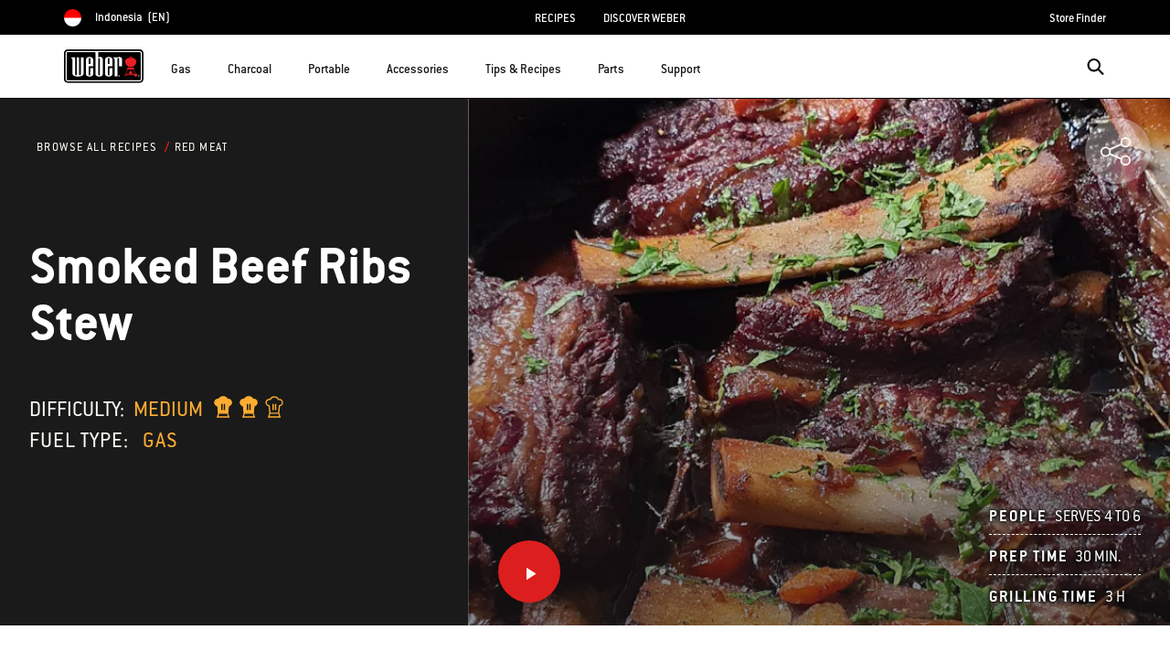

--- FILE ---
content_type: text/html;charset=UTF-8
request_url: https://www.weber.com/ID/en/recipes/red-meat/smoked-beef-ribs-stew/weber-2050161.html
body_size: 42354
content:
<!DOCTYPE html>
<html lang="en-ID">
<head>
<!--[if gt IE 9]><!-->
<script>//common/scripts.isml</script>



<script type="text/javascript">
    (function(){
        window.SitePreferences = {"SITE_LANGUAGE":"en","SITE_COUNTRY_CODE":"ID","RECAPTCHA_ENABLED":true,"RECAPTCHA_API_URL":"https://www.google.com/recaptcha/api.js?onload=onRecaptchaLoad&render=explicit\n                ","RECAPTCHA_SITE_KEY":"6Ld4f5YaAAAAAGYWw6nH7-m8BoNbn6N2l-9qGwiE","NARVAR_EDD_SHIP_ENABLED":false,"NARVAR_DEFAULT_MSG":null,"NARVAR_EDD_EXPORT_ENABLED":false,"PRICE_NETCONTENT_ENABLED":false,"PRICE_VATHINT_ENABLED":false,"YOTPO_ENABLED":false,"GOOGLE_MAPS_API_KEY":"AIzaSyBIRbZIT9jZ0IzEsGsH-4STKYni4ZikKG8","GOOGLE_MAPS_API_VERSION":"quarterly","ZIP_PAYMENT_ENABLED":false,"ZIP_PAYMENT_URL":null,"LATITUDE_PAYMENT_ENABLED":false,"LATITUDE_MERCHANT_ID":null,"LATITUDE_CURRENCY_CODE":null,"LATITUDE_PDP_MIN":null,"LATITUDE_PDP_PAYMENT_OPTION":"equal","LATITUDE_PDP_PROMO_MONTHS":60,"LATITUDE_PDP_PROMO_MONTHS_UNDER":6,"LATITUDE_WIDGET_SRC":"https://develop.checkout.dev.merchant-services-np.lfscnp.com/assets/content.js?platform=direct&merchantId=","AFFIRM_ENABLED":null,"AFFIRM_PAYMENT_MIN":50,"AFFIRM_PAYMENT_MAX":50,"ADDRESS_FINDER_ENABLED":false,"ADDRESS_FINDER_KEY":null,"ADDRESS_FINDER_URL":"https://api.addressfinder.io/assets/v3/widget.js","INSTORE_PICKUP_ENABLED":false,"DPD_ENABLED":false,"DPD_POSTAL_FORMAT":null,"THREEKIT_ENABLED":false,"THREEKIT_ACCESSTOKEN":null,"THREEKIT_SHOW_CONFIGURATOR":false,"THREEKIT_SHOW_AR":false,"THREEKIT_ALLOW_MOBILE_ORBIT":null,"THREEKIT_PRODUCTS":null,"ONETRUST_ENABLED":false,"STOCKINSTORE_SITE_ID":null,"CLICKANDCOLLECT_SITE_ID":null,"CLICKANDCOLLECT_ENABLED":false,"MIKMAK_APP_ID":null,"MIKMAK_ENABLED":false,"ADD_TO_CART_ACTION":null,"CHECKOUT_LOGIN_ENABLED":false,"WISHLIST_ENABLED":null,"GIFTREGISTRY_ENABLED":null,"CS_ENABLED":null,"CS_TYPE":null,"CHECKOUT_MINICART_LOGIN_ENABLED":null,"GOOGLE_AUTOCOMPLETE_ENABLED":null,"GOOGLE_PLACES_API_KEY":null,"FEDEX_ENABLED":false,"LOQATE_ENABLED":null,"LOQATE_OVERRIDE_ENABLED":null,"LOQATE_STREET_REQUIRED":null,"LOQATE_SUBADMIN_REQUIRED":null,"LOQATE_STREETNO_FIRST":null,"PAYMETRIC_ENABLED":false,"ZENDESK_ENABLED":false,"ZENDESK_SETTINGS":"{ \"default\": { \"locale\": \"en-us\", \"settings\": { \"analytics\": false, \"webWidget\": {\n                    \"color\": { \"theme\": \"#e01c1c\", \"launcher\": \"#e01c1c\", \"launcherText\": \"#FFFFFF\", \"button\":\n                    \"#e01c1c\", \"resultLists\": \"#e01c1c\", \"header\": \"#e01c1c\", \"articleLinks\": \"#e01c1c\" }, \"position\": {\n                    \"horizontal\": \"right\", \"vertical\": \"bottom\" } } } } }\n                ","ZENDESK_KEY":null,"ZENDESK_LOCALE":null,"INTLPHONE_ENABLED":true,"INTLPHONE_DROPDOWN":true,"RESERVE_PRODUCT_ONLINE":null,"GAO_IS_BOOKABLE":false,"CBW_SHOW_PRICES":true,"PRIVATE_EVENTS_REQUIRED_TOPICS":null,"STORELOCATOR_HEADER_TEXT":null,"PARCEL_LAB_USER":"1612169"};
        window.Urls = {"staticPath":"/on/demandware.static/Sites-ID-Site/-/en_ID/v1768808146675/","cartShow":"/ID/en/cart/","getProductUrl":"/on/demandware.store/Sites-ID-Site/en_ID/Product-Show","removeImg":"/on/demandware.static/Sites-ID-Site/-/en_ID/v1768808146675/images/icon_remove.gif","xiframeReloadUrl":"/on/demandware.store/Sites-ID-Site/en_ID/Paymetrics-LoadIframe","storesFind":"/ID/en/storefinder/","getAddToCartButtons":"/on/demandware.store/Sites-ID-Site/en_ID/Product-GetAddToCartButtons","estimatedDeliveryUrl":"/on/demandware.store/Sites-ID-Site/en_ID/EDD-Ajax","setEstimatedDeliveryUrl":"/on/demandware.store/Sites-ID-Site/en_ID/EDD-Set","setSessionConsentTrackingUrl":"/on/demandware.store/Sites-ID-Site/en_ID/ConsentTracking-SetConsent"};
        window.Resources = {"ADDRESS":"Address","MORE":"Show More","OUT_OF_STOCK":"Out of Stock","CURRENTLY_UNAVAILABLE":"Currently Unavailable","CLOSE":"Close","CANCEL":"Cancel","GIFT_CERTIFICATE":"eGift Card","PAYMETRIC_LOAD_ERROR":"Something went kind of wrong. Please try refreshing the page.","BONUS_PRODUCT_NOT_DEFINED":"Bonus could not be created since specified product is not a valid bonus product for the passed discount.","SELECT_FREE_BONUS_GIFT":"Select Your Free Bonus Gifts","FREE_LABEL":"Free","CAROUSEL_INSTRUCTIONS":"Changing this current slide of this carousel will change the current slide of the thumbnail carousel that follows.","NARVAR_ESTIMATED_MSG":"estimated.delivery.date","NARVAR_ESTIMATED_MSG_PDP":"estimated.delivery.date.pdp","NARVAR_FREE_MSG_PDP":"free.delivery.date.pdp","NARVAR_FREE_MSG":"free.delivery.date","NARVAR_ORDER_BY":"order.by.msg","NOTIFY_ME_WHEN_AVAILABLE":"Notify me when available","ADD_TO_CART":"Add to Cart","NOT_AVAILABLE":"Currently Unavailable","STORE_NEXT_STEP":"Before you can continue to the next step, you must select a store.","SELECT_TIME":"Select your time","REQUIRED_DELIVERY_SCHEDULE_MSG":"This order includes products that require date and time designation (if you do not specify the date and time, you will not be able to proceed to payment).","NO_DELIVERY_REGION_MSG":"","PLACE_ORDER":"Place order","PROCEED_TO_PAYMENT":"Proceed to Payment","CHANGE_GRILL":"Change grill","SELECTED_GRILL":"Selected Grill","SELECT_GRILL":"Select grill","RESULTS_AVAILABLE":"label.results.available","ADYEN_CARD_LABEL":"Cards","ASSEMBLY_SERVICE":"Assembly service","BBQK_NOT_AVAILABLE":"Unfortunately one item of your BBQK set is currently not available. Pls. choose another kitchen or contact our customer service.","CLICK_AND_COLLECT_AVAILABLE":"All items available for Click & Collect at {0}. <a class=\"alert-green-2 click-and-collect-change-store\" onclick=\"stockInStore.showClickCollectWidget()\">Change Pick Up Store</a>","CLICK_AND_COLLECT_UNAVAILABLE":"One or more items are NOT available for Click & Collect at {0}.  <a class=\"alert-red-2 click-and-collect-change-store\" onclick=\"stockInStore.showClickCollectWidget()\">Change Pick Up Store</a> or have your order delivered.","CLICK_AND_COLLECT_PLI_UNAVAILABLE":"Qty exceeds availability or item not in store","CLICK_AND_COLLECT_PLI_AVAILABLE":"Available for Click & Collect","CLICK_AND_COLLECT_ORDER_UNAVAILABLE":"Some items are NOT available for Click & Collect","CLICK_AND_COLLECT_STORE_UNAVAILABLE":"Click & Collect not available"};
    }());
</script>

<script defer type="text/javascript" src="https://cdn.jsdelivr.net/npm/blazy@1.3.0/blazy.min.js"></script>


<script defer type="text/javascript" src="/on/demandware.static/Sites-ID-Site/-/en_ID/v1768808146675/js/main.js"></script>



    
        <script defer type="text/javascript" src="https://www.weber.com/on/demandware.static/-/Sites/en_ID/v1768808146675/customScripts/js/bundle-20231128_01.js"
            
            >
        </script>
    















<!--<![endif]-->
<meta charset=UTF-8>

<meta http-equiv="x-ua-compatible" content="ie=edge">

<meta name="viewport" content="width=device-width, initial-scale=1">



    <title>Smoked Beef Ribs Stew  | Red Meat Recipes</title>


<meta name="description" content="Check out this delicious recipe for Smoked Beef Ribs Stew from Weber&mdash;the world's number one authority in grilling."/>
<meta name="keywords" content="Weber"/>








    
        
                <meta property="og:image" content="https://content-images.weber.com/content/Weber-Asia/Smoked-Beef-Ribs-Stew.jpg?auto=compress,format&amp;w=750">
        
    
        
                <meta property="og:title" content="Smoked Beef Ribs Stew | Red Meat Recipes">
        
    
        
                <meta property="og:url" content="https://www.weber.com/ID/en/recipes/red-meat/smoked-beef-ribs-stew/weber-2050161.html">
        
    
        
                <meta property="og:description" content="Check out this delicious recipe for Smoked Beef Ribs Stew from Weber&mdash;the world&#39;s number one authority in grilling.">
        
    


<link rel="shortcut icon" type="image/x-icon" href="/on/demandware.static/Sites-ID-Site/-/default/dw1035c753/images/favicons/favicon.ico" />
<link rel="icon" type="image/png" href="/on/demandware.static/Sites-ID-Site/-/default/dwf5dcd0a1/images/favicons/favicon-16x16.png" sizes="16x16" />
<link rel="icon" type="image/png" href="/on/demandware.static/Sites-ID-Site/-/default/dw62442664/images/favicons/favicon-32x32.png" sizes="32x32" />
<link rel="icon" type="image/png" href="/on/demandware.static/Sites-ID-Site/-/default/dw5d7b8676/images/favicons/favicon-96x96.png" sizes="96x96" />








<script>
window.gtmData = ["{\"page\":{\"pageInfo\":{\"pageID\":\"/on/demandware.store/Sites-ID-Site/en_ID/Page-Show\",\"pageName\":\"Smoked Beef Ribs Stew  | Red Meat Recipes\",\"sysEnv\":\"production\",\"language\":\"en_ID\"},\"category\":{\"pageType\":\"content\"}}}","{\"pageCategory\":\"recipes\",\"categorypath\":\"recipes > red-meat\",\"content_group1\":\"Recipes\",\"content_group2\":\"Red Meat\",\"content_group3\":\"weber-2050161\",\"content_group4\":\"Smoked Beef Ribs Stew\"}"];
</script>

<script data-cookieconsent="ignore">
window.gtmData = window.gtmData || [];
var userData = {
  "action": "GTM-UserData",
  "queryString": "",
  "locale": "en_ID",
  "userdata": "{\"user\":{\"segment\":{\"loginStatus\":\"0\"},\"profile\":[{\"profileInfo\":{\"profileID\":\"abWy2DDRs2UEl86b2IVHMRC7Rx\",\"email\":\"\"}}]}}",
  "useremail": "{\"user email\":\"\"}"
};
gtmData.push(userData.userdata);
gtmData.push(userData.useremail);
var cartModel = {
  "action": "GTM-GetBasketModel",
  "queryString": "",
  "locale": "en_ID",
  "cartContent": "{\"cartcontent\":[]}"
};
gtmData.unshift(cartModel.cartContent);
</script>
<!-- Google Tag Manager -->
<script data-cookieconsent="ignore">
window.gtmID = "GTM-K9VG82B";
window.gtmQueryParams = "";
</script>
<!-- End Google Tag Manager -->



<link rel="stylesheet" href="/on/demandware.static/Sites-ID-Site/-/en_ID/v1768808146675/css/global.css" />



    <link rel="stylesheet" href="https://www.weber.com/on/demandware.static/-/Sites/en_ID/v1768808146675/customScripts/css/reskin-consolidated-20250212-02.css"  />









    <link rel="stylesheet" href="/on/demandware.static/Sites-ID-Site/-/en_ID/v1768808146675/css/newNavigation.css" />







    
        <link rel="alternate" href="https://www.weber.com/HK/en/recipes/red-meat/smoked-beef-ribs-stew/weber-2050161.html" hreflang="en-HK" />
    
        <link rel="alternate" href="https://www.weber.com/SG/en/recipes/red-meat/smoked-beef-ribs-stew/weber-2050161.html" hreflang="en-SG" />
    
        <link rel="alternate" href="https://www.weber.com/JP/en/recipes/red-meat/smoked-beef-ribs-stew/weber-2050161.html" hreflang="en-JP" />
    
        <link rel="alternate" href="https://www.weber.com/IN/en/recipes/red-meat/smoked-beef-ribs-stew/weber-2050161.html" hreflang="en-IN" />
    





<meta property="og:type" content="website" />

<meta property="og:title" content="Smoked Beef Ribs Stew  | Red Meat Recipes" />

<meta property="og:locale" content="en_ID" />

<meta property="twitter:card" content="summary_large_image" />

<meta property="og:description" content="Check out this delicious recipe for Smoked Beef Ribs Stew from Weber&mdash;the world's number one authority in grilling." />

<meta property="og:url" content="https://www.weber.com/ID/en/recipes/red-meat/smoked-beef-ribs-stew/weber-2050161.html" />







<link rel="canonical" href="https://www.weber.com/ID/en/recipes/red-meat/smoked-beef-ribs-stew/weber-2050161.html"/>

<script type="text/javascript">//<!--
/* <![CDATA[ (head-active_data.js) */
var dw = (window.dw || {});
dw.ac = {
    _analytics: null,
    _events: [],
    _category: "",
    _searchData: "",
    _anact: "",
    _anact_nohit_tag: "",
    _analytics_enabled: "true",
    _timeZone: "Asia/Manila",
    _capture: function(configs) {
        if (Object.prototype.toString.call(configs) === "[object Array]") {
            configs.forEach(captureObject);
            return;
        }
        dw.ac._events.push(configs);
    },
	capture: function() { 
		dw.ac._capture(arguments);
		// send to CQ as well:
		if (window.CQuotient) {
			window.CQuotient.trackEventsFromAC(arguments);
		}
	},
    EV_PRD_SEARCHHIT: "searchhit",
    EV_PRD_DETAIL: "detail",
    EV_PRD_RECOMMENDATION: "recommendation",
    EV_PRD_SETPRODUCT: "setproduct",
    applyContext: function(context) {
        if (typeof context === "object" && context.hasOwnProperty("category")) {
        	dw.ac._category = context.category;
        }
        if (typeof context === "object" && context.hasOwnProperty("searchData")) {
        	dw.ac._searchData = context.searchData;
        }
    },
    setDWAnalytics: function(analytics) {
        dw.ac._analytics = analytics;
    },
    eventsIsEmpty: function() {
        return 0 == dw.ac._events.length;
    }
};
/* ]]> */
// -->
</script>
<script type="text/javascript">//<!--
/* <![CDATA[ (head-cquotient.js) */
var CQuotient = window.CQuotient = {};
CQuotient.clientId = 'abcn-ID';
CQuotient.realm = 'ABCN';
CQuotient.siteId = 'ID';
CQuotient.instanceType = 'prd';
CQuotient.locale = 'en_ID';
CQuotient.fbPixelId = '__UNKNOWN__';
CQuotient.activities = [];
CQuotient.cqcid='';
CQuotient.cquid='';
CQuotient.cqeid='';
CQuotient.cqlid='';
CQuotient.apiHost='api.cquotient.com';
/* Turn this on to test against Staging Einstein */
/* CQuotient.useTest= true; */
CQuotient.useTest = ('true' === 'false');
CQuotient.initFromCookies = function () {
	var ca = document.cookie.split(';');
	for(var i=0;i < ca.length;i++) {
	  var c = ca[i];
	  while (c.charAt(0)==' ') c = c.substring(1,c.length);
	  if (c.indexOf('cqcid=') == 0) {
		CQuotient.cqcid=c.substring('cqcid='.length,c.length);
	  } else if (c.indexOf('cquid=') == 0) {
		  var value = c.substring('cquid='.length,c.length);
		  if (value) {
		  	var split_value = value.split("|", 3);
		  	if (split_value.length > 0) {
			  CQuotient.cquid=split_value[0];
		  	}
		  	if (split_value.length > 1) {
			  CQuotient.cqeid=split_value[1];
		  	}
		  	if (split_value.length > 2) {
			  CQuotient.cqlid=split_value[2];
		  	}
		  }
	  }
	}
}
CQuotient.getCQCookieId = function () {
	if(window.CQuotient.cqcid == '')
		window.CQuotient.initFromCookies();
	return window.CQuotient.cqcid;
};
CQuotient.getCQUserId = function () {
	if(window.CQuotient.cquid == '')
		window.CQuotient.initFromCookies();
	return window.CQuotient.cquid;
};
CQuotient.getCQHashedEmail = function () {
	if(window.CQuotient.cqeid == '')
		window.CQuotient.initFromCookies();
	return window.CQuotient.cqeid;
};
CQuotient.getCQHashedLogin = function () {
	if(window.CQuotient.cqlid == '')
		window.CQuotient.initFromCookies();
	return window.CQuotient.cqlid;
};
CQuotient.trackEventsFromAC = function (/* Object or Array */ events) {
try {
	if (Object.prototype.toString.call(events) === "[object Array]") {
		events.forEach(_trackASingleCQEvent);
	} else {
		CQuotient._trackASingleCQEvent(events);
	}
} catch(err) {}
};
CQuotient._trackASingleCQEvent = function ( /* Object */ event) {
	if (event && event.id) {
		if (event.type === dw.ac.EV_PRD_DETAIL) {
			CQuotient.trackViewProduct( {id:'', alt_id: event.id, type: 'raw_sku'} );
		} // not handling the other dw.ac.* events currently
	}
};
CQuotient.trackViewProduct = function(/* Object */ cqParamData){
	var cq_params = {};
	cq_params.cookieId = CQuotient.getCQCookieId();
	cq_params.userId = CQuotient.getCQUserId();
	cq_params.emailId = CQuotient.getCQHashedEmail();
	cq_params.loginId = CQuotient.getCQHashedLogin();
	cq_params.product = cqParamData.product;
	cq_params.realm = cqParamData.realm;
	cq_params.siteId = cqParamData.siteId;
	cq_params.instanceType = cqParamData.instanceType;
	cq_params.locale = CQuotient.locale;
	
	if(CQuotient.sendActivity) {
		CQuotient.sendActivity(CQuotient.clientId, 'viewProduct', cq_params);
	} else {
		CQuotient.activities.push({activityType: 'viewProduct', parameters: cq_params});
	}
};
/* ]]> */
// -->
</script>




<script>(window.BOOMR_mq=window.BOOMR_mq||[]).push(["addVar",{"rua.upush":"false","rua.cpush":"true","rua.upre":"false","rua.cpre":"true","rua.uprl":"false","rua.cprl":"false","rua.cprf":"false","rua.trans":"SJ-1723cd74-c5e8-4238-89a2-5170645b9d40","rua.cook":"false","rua.ims":"false","rua.ufprl":"false","rua.cfprl":"true","rua.isuxp":"false","rua.texp":"norulematch","rua.ceh":"false","rua.ueh":"false","rua.ieh.st":"0"}]);</script>
                              <script>!function(a){var e="https://s.go-mpulse.net/boomerang/",t="addEventListener";if("False"=="True")a.BOOMR_config=a.BOOMR_config||{},a.BOOMR_config.PageParams=a.BOOMR_config.PageParams||{},a.BOOMR_config.PageParams.pci=!0,e="https://s2.go-mpulse.net/boomerang/";if(window.BOOMR_API_key="HXQQH-NW7PB-D9TCB-4D5NS-63NJ2",function(){function n(e){a.BOOMR_onload=e&&e.timeStamp||(new Date).getTime()}if(!a.BOOMR||!a.BOOMR.version&&!a.BOOMR.snippetExecuted){a.BOOMR=a.BOOMR||{},a.BOOMR.snippetExecuted=!0;var i,_,o,r=document.createElement("iframe");if(a[t])a[t]("load",n,!1);else if(a.attachEvent)a.attachEvent("onload",n);r.src="javascript:void(0)",r.title="",r.role="presentation",(r.frameElement||r).style.cssText="width:0;height:0;border:0;display:none;",o=document.getElementsByTagName("script")[0],o.parentNode.insertBefore(r,o);try{_=r.contentWindow.document}catch(O){i=document.domain,r.src="javascript:var d=document.open();d.domain='"+i+"';void(0);",_=r.contentWindow.document}_.open()._l=function(){var a=this.createElement("script");if(i)this.domain=i;a.id="boomr-if-as",a.src=e+"HXQQH-NW7PB-D9TCB-4D5NS-63NJ2",BOOMR_lstart=(new Date).getTime(),this.body.appendChild(a)},_.write("<bo"+'dy onload="document._l();">'),_.close()}}(),"".length>0)if(a&&"performance"in a&&a.performance&&"function"==typeof a.performance.setResourceTimingBufferSize)a.performance.setResourceTimingBufferSize();!function(){if(BOOMR=a.BOOMR||{},BOOMR.plugins=BOOMR.plugins||{},!BOOMR.plugins.AK){var e="true"=="true"?1:0,t="",n="amj5w6ixhzhcw2ln73kq-f-19c59a7b3-clientnsv4-s.akamaihd.net",i="false"=="true"?2:1,_={"ak.v":"39","ak.cp":"451597","ak.ai":parseInt("289965",10),"ak.ol":"0","ak.cr":10,"ak.ipv":4,"ak.proto":"h2","ak.rid":"135c283","ak.r":47358,"ak.a2":e,"ak.m":"dsca","ak.n":"essl","ak.bpcip":"3.19.219.0","ak.cport":51728,"ak.gh":"23.208.24.235","ak.quicv":"","ak.tlsv":"tls1.3","ak.0rtt":"","ak.0rtt.ed":"","ak.csrc":"-","ak.acc":"","ak.t":"1768816341","ak.ak":"hOBiQwZUYzCg5VSAfCLimQ==STlclNoSs8Jx8Y5MnUdYggcpq7iHbww/I5Ye21VsSY0XnLQHWbMhHDZK/59X2JiGAvFTGg3IJQlh0y6hWYGYduNAtr7gqWnYAm4py2ZKKmoLBZNoKvXQrq/eFYhayAN1KZR8fppVEp8GG03cmb6yBhW7w1CLfpvZuIuqeI8FDca+NGmiGaOjFa5UwAy1bkhg/cJTTI4QFJfwVwqpziC6RLWWw/w9xI5MBmUkCoSQ8oGAg0ckiLBTO277rETTlJ+BFXubggB1aYgzVE6PtRtfUrGMpTqlrcDZSLHRuo/7vUl8DzO77bNL3jg6wGrOIXPe5bfRoPYfBemfR1Y1BtAENfWqVwxTPr/JfyEms64rjyFHFsx2uloK46MfBDpJiCqklgaLrg9OXphI7+TJBA3Dybw45zRv05Jti31sP5XCQp0=","ak.pv":"521","ak.dpoabenc":"","ak.tf":i};if(""!==t)_["ak.ruds"]=t;var o={i:!1,av:function(e){var t="http.initiator";if(e&&(!e[t]||"spa_hard"===e[t]))_["ak.feo"]=void 0!==a.aFeoApplied?1:0,BOOMR.addVar(_)},rv:function(){var a=["ak.bpcip","ak.cport","ak.cr","ak.csrc","ak.gh","ak.ipv","ak.m","ak.n","ak.ol","ak.proto","ak.quicv","ak.tlsv","ak.0rtt","ak.0rtt.ed","ak.r","ak.acc","ak.t","ak.tf"];BOOMR.removeVar(a)}};BOOMR.plugins.AK={akVars:_,akDNSPreFetchDomain:n,init:function(){if(!o.i){var a=BOOMR.subscribe;a("before_beacon",o.av,null,null),a("onbeacon",o.rv,null,null),o.i=!0}return this},is_complete:function(){return!0}}}}()}(window);</script></head>
<body>



<!-- Google Tag Manager (noscript) -->
<noscript><iframe src="https://www.googletagmanager.com/ns.html?id=GTM-K9VG82B" height="0" width="0" style="display:none;visibility:hidden"></iframe></noscript>
<!-- End Google Tag Manager (noscript) -->



<div class="page" data-action="Page-Show" data-querystring="cid=weber-2050161" >




<header class="header-main-wrapper">
    <a href="#maincontent" class="skip" aria-label="Skip to main content">Skip to main content</a>


    
    <div class="country-selector-wrapper hidden-md-down">
        <div class="d-flex justify-content-between container country-selector-block">
            
            
            


    <div class="d-flex" data-url="/on/demandware.store/Sites-ID-Site/en_ID/Page-SetLocale">
        <a href="https://www.weber.com/international" id="dropdownCountrySelector" class="country-selector-text d-flex align-items-center" title="Indonesia">
                <span class="sr-only">Choose country</span>
            <img class="flag-icon" src="https://www.weber.com/on/demandware.static/Sites-ID-Site/-/default/dw99f23e86/images/flags/id.png" alt="" title="Indonesia"/>
            
                <span class="d-block d-xlg-none">ID</span>
                <span class="hidden-lg-down">Indonesia</span>
            
            <span class="text-uppercase pl-1">(en)</span>
        </a>
    </div>


            


            
                <ul class="d-flex header-links-wrapper mb-0"><li><a href="https://www.weber.com/ID/en/recipes/weber-31811.html">RECIPES</a>
</li>
<li><a href="https://www.weber.com/ID/en/aboutus.html">DISCOVER WEBER</a>
</li></ul>
            
            <ul class="d-flex header-links-wrapper mb-0">
                
                    <li><a href="https://www.weber.com/ID/en/storefinder/" title="Store Finder">Store Finder</a></li>
                
            </ul>
        </div>
    </div>

    
    <div class="header-wrapper ">
        <div class="header">
            <div class="container">
                <div class="row">
                    <div class="col-12 header-container">
                        <div class="navbar-header d-flex align-items-center">
                            </isset>
                            
                            
                            <nav class="d-flex align-items-center" aria-label="primary">
                                <button class="navbar-toggler d-lg-none" type="button" aria-label="Toggle navigation">
                                    <span class="hidden-md-down">Menu</span>
                                </button>

                                
                                    <a class="logo-home" href="/ID/en/home/" title="Weber Home">
                                        <img src="https://dw-images.weber.com/base/weber-logo.svg?auto=compress,format" alt="Weber Home" />
                                    </a>
                                

                                <div class="main-menu navbar-toggleable-md menu-toggleable-left multilevel-dropdown d-none d-lg-block banner-closed" id="sg-navbar-collapse" role="dialog" aria-modal="true" aria-label="Main Menu">
                                    





















    


<div class="navbar navbar-expand-lg bg-inverse col-12">
    <div class="close-menu clearfix d-lg-none">
        <div class="back pull-left">
            <button class="back-button" role="button"
                aria-label="Back to previous menu">
                <span class="sr-only">
                    Back
                </span>
            </button>
        </div>
    </div>
    <div class="menu-group">
        <ul class="nav navbar-nav ">
            
                
                    
                        <li class="nav-item dropdown" id="gas-grills">
                            <span class="position-relative">
                                <a href="https://www.weber.com/ID/en/gas/"
                                    class="nav-link dropdown-toggle parent-item"
                                    data-toggle="dropdown"
                                    title="Gas"
                                    id="gas-grills-button">
                                    <div class="bold-placeholder" title="Gas">Gas</div>
                                </a>
                                <button class="toggle-button"
                                    role="button"
                                    aria-expanded="false"
                                    tabindex="0"
                                    aria-controls="gas-grills-panel"
                                    aria-label="open gas-grills-panel"
                                    title="Gas">
                                    
<i class="icon icon-arrow-bottom-sm" aria-label="" title="arrow-bottom-sm">
    <span class="d-none"></span>
</i>

                                </button>
                            </span>
                            
                            




    
        

            <div class="dropdown-menu  flex-wrap flex-row align-items-start align-content-start"
                id="gas-grills-panel"
                aria-labelledby="gas-grills"
                role="region">
                
                    <div class="dropdown-item header-menu-banner-container d-none d-lg-flex w-100">
                        <span class="menu-item-title" role="heading" aria-level="2">
                            
                                Gas
                            
                        </span>
                        <button type="button" class="ml-auto close close-button order-3" aria-label="Close">
                            <i class="icon icon-cross-black"></i>
                        </button>
                        
                            <div class="menu-item-banner">
                                <a class="menuShopAll" href="https://www.weber.com/ID/en/gas/" title="Shop All Gas Grills">Shop All Gas Grills</a>
                            </div>
                        

                    </div>

                    
                
        
    
    
        
            
            <div class="dropdown-item-list-container w-100">
                <div class="list-unstyled">
        
        <div class="dropdown-item">
            <a href="https://www.weber.com/ID/en/gas/genesis/" id="genesis" class="dropdown-link" title="Genesis&reg;">
                
                    <img src="https://dw-images.weber.com/navigation/default/grills/35813004_207x165.png?auto=compress,format" class="category-thumb d-none d-lg-block" alt=""
                        loading="lazy" />
                
                <div class="category-name">
                    Genesis&reg;
                    
                </div>
                
                
            </a>
        </div>
        
    

    
    
        
        <div class="dropdown-item">
            <a href="https://www.weber.com/ID/en/gas/spirit/" id="spirit" class="dropdown-link" title="Spirit&reg;">
                
                    <img src="https://dw-images.weber.com/navigation/default/gas-grills/46112001_207x165.png?auto=compress,format" class="category-thumb d-none d-lg-block" alt=""
                        loading="lazy" />
                
                <div class="category-name">
                    Spirit&reg;
                    
                </div>
                
                
            </a>
        </div>
        
    

    
    
        
        <div class="dropdown-item">
            <a href="https://www.weber.com/ID/en/gas/q-series/" id="q-series" class="dropdown-link" title="Q&reg; Series">
                
                    <img src="https://dw-images.weber.com/navigation/default/grills/51042208_207x165.png?auto=compress,format" class="category-thumb d-none d-lg-block" alt=""
                        loading="lazy" />
                
                <div class="category-name">
                    Q&reg; Series
                    
                </div>
                
                
            </a>
        </div>
        
    

    
    
        
        <div class="dropdown-item">
            <a href="https://www.weber.com/ID/en/accessories/accessories-by-grill-type/gas-grill-accessories/" id="gas-accessories" class="dropdown-link" title="Gas Accessories">
                
                    <img src="https://dw-images.weber.com/navigation/default/gas-grills/00_GasGrill_Accessory_207x165.png?auto=compress,format" class="category-thumb d-none d-lg-block" alt=""
                        loading="lazy" />
                
                <div class="category-name">
                    Gas Accessories
                    
                </div>
                
                
            </a>
        </div>
        
    

    
    
        
        <div class="dropdown-item">
            <a href="https://www.weber.com/ID/en/parts/gas-grill-replacement-parts/" id="gas-parts" class="dropdown-link" title="Gas Parts">
                
                    <img src="https://dw-images.weber.com/navigation/default/gas-grills/00_Gas_Parts_207x165.png?auto=compress,format" class="category-thumb d-none d-lg-block" alt=""
                        loading="lazy" />
                
                <div class="category-name">
                    Gas Parts
                    
                </div>
                
                
            </a>
        </div>
        
            
            
                <div class="dropdown-item d-block d-lg-none">
                    <span class="dropdown-link">
                        <a class="menuShopAll" href="https://www.weber.com/ID/en/gas/" title="Shop All Gas Grills">Shop All Gas Grills</a>
                    </span>
                </div>
            
                </div>
            </div>
        
    


</div>
                        </li>
                    
                
                    
                        <li class="nav-item dropdown" id="charcoal-grills">
                            <span class="position-relative">
                                <a href="https://www.weber.com/ID/en/charcoal/"
                                    class="nav-link dropdown-toggle parent-item"
                                    data-toggle="dropdown"
                                    title="Charcoal"
                                    id="charcoal-grills-button">
                                    <div class="bold-placeholder" title="Charcoal">Charcoal</div>
                                </a>
                                <button class="toggle-button"
                                    role="button"
                                    aria-expanded="false"
                                    tabindex="0"
                                    aria-controls="charcoal-grills-panel"
                                    aria-label="open charcoal-grills-panel"
                                    title="Charcoal">
                                    
<i class="icon icon-arrow-bottom-sm" aria-label="" title="arrow-bottom-sm">
    <span class="d-none"></span>
</i>

                                </button>
                            </span>
                            
                            




    
        

            <div class="dropdown-menu  flex-wrap flex-row align-items-start align-content-start"
                id="charcoal-grills-panel"
                aria-labelledby="charcoal-grills"
                role="region">
                
                    <div class="dropdown-item header-menu-banner-container d-none d-lg-flex w-100">
                        <span class="menu-item-title" role="heading" aria-level="2">
                            
                                Charcoal
                            
                        </span>
                        <button type="button" class="ml-auto close close-button order-3" aria-label="Close">
                            <i class="icon icon-cross-black"></i>
                        </button>
                        
                            <div class="menu-item-banner">
                                <a class="menuShopAll" href="https://www.weber.com/ID/en/charcoal/" title="Shop All Charcoal Grills">Shop All Charcoal Grills</a>
                            </div>
                        

                    </div>

                    
                
        
    
    
        
            
            <div class="dropdown-item-list-container w-100">
                <div class="list-unstyled">
        
        <div class="dropdown-item">
            <a href="https://www.weber.com/ID/en/charcoal/original-kettle/" id="original-kettle" class="dropdown-link" title="Original Kettle">
                
                    <img src="https://dw-images.weber.com/navigation/default/grills/1241308_207x165.png?auto=compress,format" class="category-thumb d-none d-lg-block" alt=""
                        loading="lazy" />
                
                <div class="category-name">
                    Original Kettle
                    
                </div>
                
                
            </a>
        </div>
        
    

    
    
        
        <div class="dropdown-item">
            <a href="https://www.weber.com/ID/en/charcoal/compact-kettle/" id="compact-kettle" class="dropdown-link" title="Compact Kettle">
                
                    <img src="https://dw-images.weber.com/navigation/default/grills/1321308_207x165.png?auto=compress,format" class="category-thumb d-none d-lg-block" alt=""
                        loading="lazy" />
                
                <div class="category-name">
                    Compact Kettle
                    
                </div>
                
                
            </a>
        </div>
        
    

    
    
        
        <div class="dropdown-item">
            <a href="https://www.weber.com/ID/en/charcoal/performer/" id="performer" class="dropdown-link" title="Performer">
                
                    <img src="https://dw-images.weber.com/navigation/default/grills/15401508_207x165.png?auto=compress,format" class="category-thumb d-none d-lg-block" alt=""
                        loading="lazy" />
                
                <div class="category-name">
                    Performer
                    
                </div>
                
                
            </a>
        </div>
        
    

    
    
        
        <div class="dropdown-item">
            <a href="https://www.weber.com/ID/en/charcoal/portable-charcoal/" id="portable-charcoal-grills" class="dropdown-link" title="Portable Charcoal">
                
                    <img src="https://dw-images.weber.com/navigation/default/grills/1121308_207x165.png?auto=compress,format" class="category-thumb d-none d-lg-block" alt=""
                        loading="lazy" />
                
                <div class="category-name">
                    Portable Charcoal
                    
                </div>
                
                
            </a>
        </div>
        
    

    
    
        
        <div class="dropdown-item">
            <a href="https://www.weber.com/ID/en/accessories/accessories-by-grill-type/charcoal-grill-accessories/" id="charcoal-accessories" class="dropdown-link" title="Charcoal Accessories">
                
                    <img src="https://dw-images.weber.com/navigation/default/charcoal-grills/00_Charcoal_Accessory_207x165.png?auto=compress,format" class="category-thumb d-none d-lg-block" alt=""
                        loading="lazy" />
                
                <div class="category-name">
                    Charcoal Accessories
                    
                </div>
                
                
            </a>
        </div>
        
    

    
    
        
        <div class="dropdown-item">
            <a href="https://www.weber.com/ID/en/parts/charcoal-grill-replacement-parts/" id="charcoal-parts" class="dropdown-link" title="Charcoal Parts">
                
                    <img src="https://dw-images.weber.com/navigation/default/charcoal-grills/00_Charcoal_Parts_207x165.png?auto=compress,format" class="category-thumb d-none d-lg-block" alt=""
                        loading="lazy" />
                
                <div class="category-name">
                    Charcoal Parts
                    
                </div>
                
                
            </a>
        </div>
        
            
            
                <div class="dropdown-item d-block d-lg-none">
                    <span class="dropdown-link">
                        <a class="menuShopAll" href="https://www.weber.com/ID/en/charcoal/" title="Shop All Charcoal Grills">Shop All Charcoal Grills</a>
                    </span>
                </div>
            
                </div>
            </div>
        
    


</div>
                        </li>
                    
                
                    
                        <li class="nav-item dropdown" id="portable-grills">
                            <span class="position-relative">
                                <a href="https://www.weber.com/ID/en/portable/"
                                    class="nav-link dropdown-toggle parent-item"
                                    data-toggle="dropdown"
                                    title="Portable"
                                    id="portable-grills-button">
                                    <div class="bold-placeholder" title="Portable">Portable</div>
                                </a>
                                <button class="toggle-button"
                                    role="button"
                                    aria-expanded="false"
                                    tabindex="0"
                                    aria-controls="portable-grills-panel"
                                    aria-label="open portable-grills-panel"
                                    title="Portable">
                                    
<i class="icon icon-arrow-bottom-sm" aria-label="" title="arrow-bottom-sm">
    <span class="d-none"></span>
</i>

                                </button>
                            </span>
                            
                            




    
        

            <div class="dropdown-menu  flex-wrap flex-row align-items-start align-content-start"
                id="portable-grills-panel"
                aria-labelledby="portable-grills"
                role="region">
                
                    <div class="dropdown-item header-menu-banner-container d-none d-lg-flex w-100">
                        <span class="menu-item-title" role="heading" aria-level="2">
                            
                                Portable
                            
                        </span>
                        <button type="button" class="ml-auto close close-button order-3" aria-label="Close">
                            <i class="icon icon-cross-black"></i>
                        </button>
                        
                            <div class="menu-item-banner">
                                <a class="menuShopAll" href="https://www.weber.com/ID/en/portable/" title="Shop All Portable Grills">Shop All Portable Grills</a>
                            </div>
                        

                    </div>

                    
                
        
    
    
        
            
            <div class="dropdown-item-list-container w-100">
                <div class="list-unstyled">
        
        <div class="dropdown-item">
            <a href="https://www.weber.com/ID/en/portable/weber-traveler/" id="weber-traveler" class="dropdown-link" title="Weber Traveler&reg;">
                
                    <img src="https://dw-images.weber.com/navigation/default/gas-grills/00_Traveler_NAV_207x165.png?auto=compress,format" class="category-thumb d-none d-lg-block" alt=""
                        loading="lazy" />
                
                <div class="category-name">
                    Weber Traveler&reg;
                    
                        <span class="menu-flag">
                            NEW</span>
                    
                </div>
                
                
            </a>
        </div>
        
    

    
    
        
        <div class="dropdown-item">
            <a href="https://www.weber.com/ID/en/portable/smokey-joe/" id="smokey-joe" class="dropdown-link" title="Smokey Joe&reg;">
                
                    <img src="https://dw-images.weber.com/navigation/default/grills/1121308_207x165.png?auto=compress,format" class="category-thumb d-none d-lg-block" alt=""
                        loading="lazy" />
                
                <div class="category-name">
                    Smokey Joe&reg;
                    
                </div>
                
                
            </a>
        </div>
        
    

    
    
        
        <div class="dropdown-item">
            <a href="https://www.weber.com/ID/en/portable/jumbo-joe/" id="jumbo-joe" class="dropdown-link" title="Jumbo Joe">
                
                    <img src="https://dw-images.weber.com/navigation/default/grills/1211308_207x165.png?auto=compress,format" class="category-thumb d-none d-lg-block" alt=""
                        loading="lazy" />
                
                <div class="category-name">
                    Jumbo Joe
                    
                </div>
                
                
            </a>
        </div>
        
    

    
    
        
        <div class="dropdown-item">
            <a href="https://www.weber.com/ID/en/portable/go-anywhere/" id="go-anywhere" class="dropdown-link" title="Go-Anywhere&reg;">
                
                    <img src="https://dw-images.weber.com/navigation/default/grills/121908_207x165.png?auto=compress,format" class="category-thumb d-none d-lg-block" alt=""
                        loading="lazy" />
                
                <div class="category-name">
                    Go-Anywhere&reg;
                    
                </div>
                
                
            </a>
        </div>
        
            
            
                <div class="dropdown-item d-block d-lg-none">
                    <span class="dropdown-link">
                        <a class="menuShopAll" href="https://www.weber.com/ID/en/portable/" title="Shop All Portable Grills">Shop All Portable Grills</a>
                    </span>
                </div>
            
                </div>
            </div>
        
    


</div>
                        </li>
                    
                
                    
                        <li class="nav-item dropdown" id="accessories">
                            <span class="position-relative">
                                <a href="https://www.weber.com/ID/en/accessories/"
                                    class="nav-link dropdown-toggle parent-item"
                                    data-toggle="dropdown"
                                    title="Accessories"
                                    id="accessories-button">
                                    <div class="bold-placeholder" title="Accessories">Accessories</div>
                                </a>
                                <button class="toggle-button"
                                    role="button"
                                    aria-expanded="false"
                                    tabindex="0"
                                    aria-controls="accessories-panel"
                                    aria-label="open accessories-panel"
                                    title="Accessories">
                                    
<i class="icon icon-arrow-bottom-sm" aria-label="" title="arrow-bottom-sm">
    <span class="d-none"></span>
</i>

                                </button>
                            </span>
                            
                            




    
        

            <div class="dropdown-menu dropdown-menu-list flex-wrap flex-row align-items-start align-content-start"
                id="accessories-panel"
                aria-labelledby="accessories"
                role="region">
                
                    <div class="dropdown-item header-menu-banner-container d-none d-lg-flex w-100">
                        <span class="menu-item-title" role="heading" aria-level="2">
                            
                                Accessories
                            
                        </span>
                        <button type="button" class="ml-auto close close-button order-3" aria-label="Close">
                            <i class="icon icon-cross-black"></i>
                        </button>
                        
                            <div class="menu-item-banner">
                                <a class="menuShopAll" href="https://www.weber.com/ID/en/accessories/" title="Shop All Accessories">Shop All Accessories</a>
                            </div>
                        

                    </div>

                    
                        
                    
                
        
    
    
        
            
                
                <div class="dropdown-item-list-container w-100">
                    <div class="list-unstyled">
            
            <div class="dropdown-item dropdown list-item ">
                <span class="h3 dropdown-link">
                    <a href="https://www.weber.com/ID/en/accessories/tools-and-cookware/" id="tools-and-cookware"
                        class="pb-1 js-allow-nav" data-toggle="dropdown"
                        title="Tools and Cookware">
                        
                        <span class="category-name category-heading" role="heading" aria-level="3">
                            Tools and Cookware
                        </span>
                    </a>
                </span>
                
                
                



<div class="dropdown-menu" id="tools-and-cookware-tabpanel">
    
        
    
    
        
    
        
    
        
    
        
    
        
    
        
    
        
    
        
    
    
<ul role="presentation" class="dropdown-list">
    
        <li class="dropdown-item">
            <a href="https://www.weber.com/ID/en/accessories/tools-and-cookware/barbecue-racks-and-roasters/" id="barbecue-racks-and-roasters" class="dropdown-link d-flex align-items-center" tabindex="0" title="Barbecue Racks and Roasters">
                
                <div class="category-name">
                    Barbecue Racks and Roasters
                    
                </div>
            </a>
        </li>
        
    
        <li class="dropdown-item">
            <a href="https://www.weber.com/ID/en/accessories/tools-and-cookware/baskets-and-pans/" id="baskets-and-pans" class="dropdown-link d-flex align-items-center" tabindex="0" title="Baskets and Pans">
                
                <div class="category-name">
                    Baskets and Pans
                    
                </div>
            </a>
        </li>
        
    
        <li class="dropdown-item">
            <a href="https://www.weber.com/ID/en/accessories/tools-and-cookware/elevations-tiered-grilling-system/" id="elevations-tiered-grilling-system" class="dropdown-link d-flex align-items-center" tabindex="0" title="Elevations Tiered Grilling System">
                
                <div class="category-name">
                    Elevations Tiered Grilling System
                    
                </div>
            </a>
        </li>
        
    
        <li class="dropdown-item">
            <a href="https://www.weber.com/ID/en/accessories/tools-and-cookware/gourmet-bbq-system/" id="gourmet-bbq-system" class="dropdown-link d-flex align-items-center" tabindex="0" title="Gourmet BBQ System">
                
                <div class="category-name">
                    Gourmet BBQ System
                    
                </div>
            </a>
        </li>
        
    
        <li class="dropdown-item">
            <a href="https://www.weber.com/ID/en/accessories/tools-and-cookware/griddles-and-planchas/" id="griddles-and-planchas" class="dropdown-link d-flex align-items-center" tabindex="0" title="Griddles and Planchas">
                
                <div class="category-name">
                    Griddles and Planchas
                    
                </div>
            </a>
        </li>
        
    
        <li class="dropdown-item">
            <a href="https://www.weber.com/ID/en/accessories/tools-and-cookware/grilling-tools/" id="grilling-tools" class="dropdown-link d-flex align-items-center" tabindex="0" title="Grilling Tools">
                
                <div class="category-name">
                    Grilling Tools
                    
                </div>
            </a>
        </li>
        
    
        <li class="dropdown-item">
            <a href="https://www.weber.com/ID/en/accessories/tools-and-cookware/mitts--gloves--and-aprons/" id="mitts-gloves-and-aprons" class="dropdown-link d-flex align-items-center" tabindex="0" title="Mitts, Gloves, and Aprons">
                
                <div class="category-name">
                    Mitts, Gloves, and Aprons
                    
                </div>
            </a>
        </li>
        
    
        <li class="dropdown-item">
            <a href="https://www.weber.com/ID/en/accessories/tools-and-cookware/tool-hooks/" id="tool-hooks" class="dropdown-link d-flex align-items-center" tabindex="0" title="Tool Hooks">
                
                <div class="category-name">
                    Tool Hooks
                    
                </div>
            </a>
        </li>
        
    
</ul>
    <div class="dropdown-item header-menu-banner-container d-lg-none">
        
            <div class="menu-item-title" role="heading" aria-level="2">
                Tools and Cookware
            </div>
        
        
    </div>
    
</div>
            </div>
            
        
    

    
    
        
            
            <div class="dropdown-item dropdown list-item ">
                <span class="h3 dropdown-link">
                    <a href="https://www.weber.com/ID/en/accessories/accessories-by-grill-type/" id="by-grill-type"
                        class="pb-1 js-allow-nav" data-toggle="dropdown"
                        title="Accessories by Grill Type">
                        
                        <span class="category-name category-heading" role="heading" aria-level="3">
                            Accessories by Grill Type
                        </span>
                    </a>
                </span>
                
                
                



<div class="dropdown-menu" id="by-grill-type-tabpanel">
    
        
    
    
        
    
        
    
        
    
    
<ul role="presentation" class="dropdown-list">
    
        <li class="dropdown-item">
            <a href="https://www.weber.com/ID/en/accessories/accessories-by-grill-type/charcoal-grill-accessories/" id="charcoal-grill-accessories" class="dropdown-link d-flex align-items-center" tabindex="0" title="Charcoal Grill Accessories">
                
                <div class="category-name">
                    Charcoal Grill Accessories
                    
                </div>
            </a>
        </li>
        
    
        <li class="dropdown-item">
            <a href="https://www.weber.com/ID/en/accessories/accessories-by-grill-type/gas-grill-accessories/" id="gas-grill-accessories" class="dropdown-link d-flex align-items-center" tabindex="0" title="Gas Grill Accessories">
                
                <div class="category-name">
                    Gas Grill Accessories
                    
                </div>
            </a>
        </li>
        
    
        <li class="dropdown-item">
            <a href="https://www.weber.com/ID/en/accessories/accessories-by-grill-type/smoking-accessories/" id="smoking-accessories" class="dropdown-link d-flex align-items-center" tabindex="0" title="Smoking Accessories">
                
                <div class="category-name">
                    Smoking Accessories
                    
                </div>
            </a>
        </li>
        
    
</ul>
    <div class="dropdown-item header-menu-banner-container d-lg-none">
        
            <div class="menu-item-title" role="heading" aria-level="2">
                Accessories by Grill Type
            </div>
        
        
    </div>
    
</div>
            </div>
            
        
    

    
    
        
            
            <div class="dropdown-item dropdown list-item ">
                <span class="h3 dropdown-link">
                    <a href="https://www.weber.com/ID/en/accessories/carts--et--covers/" id="carts-and-covers"
                        class="pb-1 js-allow-nav" data-toggle="dropdown"
                        title="Carts &amp; Covers">
                        
                        <span class="category-name category-heading" role="heading" aria-level="3">
                            Carts &amp; Covers
                        </span>
                    </a>
                </span>
                
                
                



<div class="dropdown-menu" id="carts-and-covers-tabpanel">
    
        
    
    
        
    
        
    
    
<ul role="presentation" class="dropdown-list">
    
        <li class="dropdown-item">
            <a href="https://www.weber.com/ID/en/accessories/carts--et--covers/carts/" id="Carts" class="dropdown-link d-flex align-items-center" tabindex="0" title="Carts">
                
                <div class="category-name">
                    Carts
                    
                </div>
            </a>
        </li>
        
    
        <li class="dropdown-item">
            <a href="https://www.weber.com/ID/en/accessories/carts--et--covers/covers-and-carry-bags/" id="covers-and-carry-bags" class="dropdown-link d-flex align-items-center" tabindex="0" title="Covers and Carry Bags">
                
                <div class="category-name">
                    Covers and Carry Bags
                    
                </div>
            </a>
        </li>
        
    
</ul>
    <div class="dropdown-item header-menu-banner-container d-lg-none">
        
            <div class="menu-item-title" role="heading" aria-level="2">
                Carts & Covers
            </div>
        
        
    </div>
    
</div>
            </div>
            
        
    

    
    
        
            
            <div class="dropdown-item dropdown list-item ">
                <span class="h3 dropdown-link">
                    <a href="https://www.weber.com/ID/en/accessories/cleaning--et--care/" id="cleaning"
                        class="pb-1 js-allow-nav" data-toggle="dropdown"
                        title="Cleaning &amp; Care">
                        
                        <span class="category-name category-heading" role="heading" aria-level="3">
                            Cleaning &amp; Care
                        </span>
                    </a>
                </span>
                
                
                



<div class="dropdown-menu" id="cleaning-tabpanel">
    
        
    
    
        
    
        
    
        
    
    
<ul role="presentation" class="dropdown-list">
    
        <li class="dropdown-item">
            <a href="https://www.weber.com/ID/en/accessories/cleaning--et--care/cleaning-products-and-tools/" id="cleaning-products-and-tools" class="dropdown-link d-flex align-items-center" tabindex="0" title="Cleaning Products and Tools">
                
                <div class="category-name">
                    Cleaning Products and Tools
                    
                </div>
            </a>
        </li>
        
    
        <li class="dropdown-item">
            <a href="https://www.weber.com/ID/en/accessories/cleaning--et--care/drip-pans/" id="drip-pans" class="dropdown-link d-flex align-items-center" tabindex="0" title="Drip Pans">
                
                <div class="category-name">
                    Drip Pans
                    
                </div>
            </a>
        </li>
        
    
        <li class="dropdown-item">
            <a href="https://www.weber.com/ID/en/accessories/cleaning--et--care/grill-brushes/" id="grill-brushes" class="dropdown-link d-flex align-items-center" tabindex="0" title="Grill Brushes">
                
                <div class="category-name">
                    Grill Brushes
                    
                </div>
            </a>
        </li>
        
    
</ul>
    <div class="dropdown-item header-menu-banner-container d-lg-none">
        
            <div class="menu-item-title" role="heading" aria-level="2">
                Cleaning & Care
            </div>
        
        
    </div>
    
</div>
            </div>
            
        
    

    
    
        
            
            <div class="dropdown-item dropdown list-item ">
                <span class="h3 dropdown-link">
                    <a href="https://www.weber.com/ID/en/accessories/smart-gadgets--et--thermometers/" id="smart-gadgets"
                        class="pb-1 js-allow-nav" data-toggle="dropdown"
                        title="Smart Gadgets &amp; Thermometers">
                        
                        <span class="category-name category-heading" role="heading" aria-level="3">
                            Smart Gadgets &amp; Thermometers
                        </span>
                    </a>
                </span>
                
                
                



<div class="dropdown-menu" id="smart-gadgets-tabpanel">
    
        
    
    
        
    
        
    
    
<ul role="presentation" class="dropdown-list">
    
        <li class="dropdown-item">
            <a href="https://www.weber.com/ID/en/accessories/smart-gadgets--et--thermometers/grill-lights/" id="grill-lights" class="dropdown-link d-flex align-items-center" tabindex="0" title="Grill Lights">
                
                <div class="category-name">
                    Grill Lights
                    
                </div>
            </a>
        </li>
        
    
        <li class="dropdown-item">
            <a href="https://www.weber.com/ID/en/accessories/smart-gadgets--et--thermometers/igrill-and-thermometers/" id="igrill-and-thermometers" class="dropdown-link d-flex align-items-center" tabindex="0" title="iGrill and Thermometers">
                
                <div class="category-name">
                    iGrill and Thermometers
                    
                </div>
            </a>
        </li>
        
    
</ul>
    <div class="dropdown-item header-menu-banner-container d-lg-none">
        
            <div class="menu-item-title" role="heading" aria-level="2">
                Smart Gadgets & Thermometers
            </div>
        
        
    </div>
    
</div>
            </div>
            
                
                
                    <div class="dropdown-item d-block d-lg-none">
                        <span class="dropdown-link">
                            <a class="menuShopAll" href="https://www.weber.com/ID/en/accessories/" title="Shop All Accessories">Shop All Accessories</a>
                        </span>
                    </div>
                
                    </div>
                </div>
            
        
    


</div>
                        </li>
                    
                
                    
                        <li class="nav-item dropdown" id="tips-and-recipes">
                            <span class="position-relative">
                                <a href="https://www.weber.com/ID/en/recipes/weber-31811.html"
                                    class="nav-link dropdown-toggle parent-item"
                                    data-toggle="dropdown"
                                    title="Tips &amp; Recipes"
                                    id="tips-and-recipes-button">
                                    <div class="bold-placeholder" title="Tips &amp; Recipes">Tips &amp; Recipes</div>
                                </a>
                                <button class="toggle-button"
                                    role="button"
                                    aria-expanded="false"
                                    tabindex="0"
                                    aria-controls="tips-and-recipes-panel"
                                    aria-label="open tips-and-recipes-panel"
                                    title="Tips &amp; Recipes">
                                    
<i class="icon icon-arrow-bottom-sm" aria-label="" title="arrow-bottom-sm">
    <span class="d-none"></span>
</i>

                                </button>
                            </span>
                            
                            




    
        

            <div class="dropdown-menu dropdown-menu-list flex-wrap flex-row align-items-start align-content-start"
                id="tips-and-recipes-panel"
                aria-labelledby="tips-and-recipes"
                role="region">
                
                    <div class="dropdown-item header-menu-banner-container d-none d-lg-flex w-100">
                        <span class="menu-item-title" role="heading" aria-level="2">
                            
                                Tips & Recipes
                            
                        </span>
                        <button type="button" class="ml-auto close close-button order-3" aria-label="Close">
                            <i class="icon icon-cross-black"></i>
                        </button>
                        

                    </div>

                    
                        
                    
                
        
    
    
        
            
                
                <div class="dropdown-item-list-container w-100">
                    <div class="list-unstyled">
            
            <div class="dropdown-item dropdown list-item ">
                <span class="h3 dropdown-link">
                    <a href="https://www.weber.com/ID/en/grilling-lifestyle/weber-228938.html" id="grill-101"
                        class="pb-1 js-allow-nav" data-toggle="dropdown"
                        title="Grill 101">
                        
                        <span class="category-name category-heading" role="heading" aria-level="3">
                            Grill 101
                        </span>
                    </a>
                </span>
                
                
                



<div class="dropdown-menu" id="grill-101-tabpanel">
    
        
    
    
        
    
        
    
        
    
        
    
        
    
    
<ul role="presentation" class="dropdown-list">
    
        <li class="dropdown-item">
            <a href="https://www.weber.com/ID/en/grilling-lifestyle/weber-228938.html" id="grilling-lifestyle" class="dropdown-link d-flex align-items-center" tabindex="0" title="Grilling Lifestyle">
                
                <div class="category-name">
                    Grilling Lifestyle
                    
                </div>
            </a>
        </li>
        
    
        <li class="dropdown-item">
            <a href="https://www.weber.com/ID/en/types-of-griling/weber-424135.html" id="types-of-grilling" class="dropdown-link d-flex align-items-center" tabindex="0" title="Types of Grilling">
                
                <div class="category-name">
                    Types of Grilling
                    
                </div>
            </a>
        </li>
        
    
        <li class="dropdown-item">
            <a href="https://www.weber.com/ID/en/grill-set-up/weber-424186.html" id="grilling-setup" class="dropdown-link d-flex align-items-center" tabindex="0" title="Grilling Setup">
                
                <div class="category-name">
                    Grilling Setup
                    
                </div>
            </a>
        </li>
        
    
        <li class="dropdown-item">
            <a href="https://www.weber.com/ID/en/grilling-methods/weber-424203.html" id="grilling-methods" class="dropdown-link d-flex align-items-center" tabindex="0" title="Grilling Methods">
                
                <div class="category-name">
                    Grilling Methods
                    
                </div>
            </a>
        </li>
        
    
        <li class="dropdown-item">
            <a href="https://www.weber.com/ID/en/faqs/weber-438621.html" id="faq" class="dropdown-link d-flex align-items-center" tabindex="0" title="FAQ">
                
                <div class="category-name">
                    FAQ
                    
                </div>
            </a>
        </li>
        
    
</ul>
    <div class="dropdown-item header-menu-banner-container d-lg-none">
        
            <div class="menu-item-title" role="heading" aria-level="2">
                Grill 101
            </div>
        
        
    </div>
    
</div>
            </div>
            
        
    

    
    
        
            
            <div class="dropdown-item dropdown list-item ">
                <span class="h3 dropdown-link">
                    <a href="https://www.weber.com/ID/en/recipes/weber-31811.html" id="recipes"
                        class="pb-1 js-allow-nav" data-toggle="dropdown"
                        title="Recipes">
                        
                        <span class="category-name category-heading" role="heading" aria-level="3">
                            Recipes
                        </span>
                    </a>
                </span>
                
                
                



<div class="dropdown-menu" id="recipes-tabpanel">
    
        
    
    
        
    
        
    
        
    
        
    
        
    
        
    
        
    
    
<ul role="presentation" class="dropdown-list">
    
        <li class="dropdown-item">
            <a href="https://www.weber.com/ID/en/recipes/starters/weber-31836.html" id="starters" class="dropdown-link d-flex align-items-center" tabindex="0" title="Starters">
                
                <div class="category-name">
                    Starters
                    
                </div>
            </a>
        </li>
        
    
        <li class="dropdown-item">
            <a href="https://www.weber.com/ID/en/recipes/red-meat/weber-31829.html" id="red-meat" class="dropdown-link d-flex align-items-center" tabindex="0" title="Red Meat">
                
                <div class="category-name">
                    Red Meat
                    
                </div>
            </a>
        </li>
        
    
        <li class="dropdown-item">
            <a href="https://www.weber.com/ID/en/recipes/pork/weber-31830.html" id="pork" class="dropdown-link d-flex align-items-center" tabindex="0" title="Pork">
                
                <div class="category-name">
                    Pork
                    
                </div>
            </a>
        </li>
        
    
        <li class="dropdown-item">
            <a href="https://www.weber.com/ID/en/recipes/poultry/weber-31831.html" id="poultry" class="dropdown-link d-flex align-items-center" tabindex="0" title="Poultry">
                
                <div class="category-name">
                    Poultry
                    
                </div>
            </a>
        </li>
        
    
        <li class="dropdown-item">
            <a href="https://www.weber.com/ID/en/recipes/seafood/weber-31832.html" id="seafood" class="dropdown-link d-flex align-items-center" tabindex="0" title="Seafood">
                
                <div class="category-name">
                    Seafood
                    
                </div>
            </a>
        </li>
        
    
        <li class="dropdown-item">
            <a href="https://www.weber.com/ID/en/recipes/veggies/weber-31833.html" id="veggies" class="dropdown-link d-flex align-items-center" tabindex="0" title="Veggies">
                
                <div class="category-name">
                    Veggies
                    
                </div>
            </a>
        </li>
        
    
        <li class="dropdown-item">
            <a href="https://www.weber.com/ID/en/recipes/desserts/weber-31837.html" id="desserts" class="dropdown-link d-flex align-items-center" tabindex="0" title="Desserts">
                
                <div class="category-name">
                    Desserts
                    
                </div>
            </a>
        </li>
        
    
</ul>
    <div class="dropdown-item header-menu-banner-container d-lg-none">
        
            <div class="menu-item-title" role="heading" aria-level="2">
                Recipes
            </div>
        
        
    </div>
    
</div>
            </div>
            
        
    

    
    
        
            
            <div class="dropdown-item dropdown list-item ">
                <span class="h3 dropdown-link">
                    <a href="https://www.weber.com/ID/en/grill-skills/weber-33803.html" id="grill-skills"
                        class="pb-1 js-allow-nav" data-toggle="dropdown"
                        title="Grill Skills">
                        
                        <span class="category-name category-heading" role="heading" aria-level="3">
                            Grill Skills
                        </span>
                    </a>
                </span>
                
                
                



<div class="dropdown-menu" id="grill-skills-tabpanel">
    
        
    
    
        
    
        
    
        
    
        
    
        
    
        
    
        
    
        
    
    
<ul role="presentation" class="dropdown-list">
    
        <li class="dropdown-item">
            <a href="https://www.weber.com/ID/en/grill-skills/mastering-gas/weber-33331.html" id="mastering-gas" class="dropdown-link d-flex align-items-center" tabindex="0" title="Mastering Gas">
                
                <div class="category-name">
                    Mastering Gas
                    
                </div>
            </a>
        </li>
        
    
        <li class="dropdown-item">
            <a href="https://www.weber.com/ID/en/grill-skills/mastering-charcoal/weber-33332.html" id="mastering-charcoal" class="dropdown-link d-flex align-items-center" tabindex="0" title="Mastering Charcoal">
                
                <div class="category-name">
                    Mastering Charcoal
                    
                </div>
            </a>
        </li>
        
    
        <li class="dropdown-item">
            <a href="https://www.weber.com/ID/en/grill-skills/mastering-smoke/weber-33333.html" id="mastering-smoke" class="dropdown-link d-flex align-items-center" tabindex="0" title="Mastering Smoke">
                
                <div class="category-name">
                    Mastering Smoke
                    
                </div>
            </a>
        </li>
        
    
        <li class="dropdown-item">
            <a href="https://www.weber.com/ID/en/grill-skills/mastering-red-meat/weber-33334.html" id="mastering-red-meat" class="dropdown-link d-flex align-items-center" tabindex="0" title="Mastering Red Meat">
                
                <div class="category-name">
                    Mastering Red Meat
                    
                </div>
            </a>
        </li>
        
    
        <li class="dropdown-item">
            <a href="https://www.weber.com/ID/en/grill-skills/mastering-pork/weber-33337.html" id="mastering-pork" class="dropdown-link d-flex align-items-center" tabindex="0" title="Mastering Pork">
                
                <div class="category-name">
                    Mastering Pork
                    
                </div>
            </a>
        </li>
        
    
        <li class="dropdown-item">
            <a href="https://www.weber.com/ID/en/grill-skills/mastering-seafood/weber-33341.html" id="mastering-seafood" class="dropdown-link d-flex align-items-center" tabindex="0" title="Mastering Seafood">
                
                <div class="category-name">
                    Mastering Seafood
                    
                </div>
            </a>
        </li>
        
    
        <li class="dropdown-item">
            <a href="https://www.weber.com/ID/en/grill-skills/mastering-poultry/weber-33344.html" id="mastering-poultry" class="dropdown-link d-flex align-items-center" tabindex="0" title="Mastering Poultry">
                
                <div class="category-name">
                    Mastering Poultry
                    
                </div>
            </a>
        </li>
        
    
        <li class="dropdown-item">
            <a href="https://www.weber.com/ID/en/grill-skills/mastering-fruits-and-veggies/weber-33347.html" id="mastering-fruits-veggies" class="dropdown-link d-flex align-items-center" tabindex="0" title="Mastering Fruits &amp; Veggies">
                
                <div class="category-name">
                    Mastering Fruits &amp; Veggies
                    
                </div>
            </a>
        </li>
        
    
</ul>
    <div class="dropdown-item header-menu-banner-container d-lg-none">
        
            <div class="menu-item-title" role="heading" aria-level="2">
                Grill Skills
            </div>
        
        
    </div>
    
</div>
            </div>
            
        
    

    
    
        
            
            <div class="dropdown-item dropdown list-item ">
                <span class="h3 dropdown-link">
                    <a href="https://www.weber.com/ID/en/blog/weber-26060.html" id="tips-and-tricks"
                        class="pb-1 js-allow-nav" data-toggle="dropdown"
                        title="Tips and Tricks">
                        
                        <span class="category-name category-heading" role="heading" aria-level="3">
                            Tips and Tricks
                        </span>
                    </a>
                </span>
                
                
                



<div class="dropdown-menu" id="tips-and-tricks-tabpanel">
    
        
    
    
        
    
        
    
        
    
        
    
    
<ul role="presentation" class="dropdown-list">
    
        <li class="dropdown-item">
            <a href="https://www.weber.com/ID/en/cooking-chart/weber-426225.html" id="cooking-chart" class="dropdown-link d-flex align-items-center" tabindex="0" title="Cooking Chart">
                
                <div class="category-name">
                    Cooking Chart
                    
                </div>
            </a>
        </li>
        
    
        <li class="dropdown-item">
            <a href="https://www.weber.com/ID/en/the-secret-to-great-tasting-food/weber-1828997.html" id="closed-lid-bbq" class="dropdown-link d-flex align-items-center" tabindex="0" title="Closed Lid BBQ System">
                
                <div class="category-name">
                    Closed Lid BBQ System
                    
                </div>
            </a>
        </li>
        
    
        <li class="dropdown-item">
            <a href="https://www.weber.com/ID/en/buyers-guide-gas-or-charcoal/weber-425010.html" id="buyers-guide" class="dropdown-link d-flex align-items-center" tabindex="0" title="Buyers Guide">
                
                <div class="category-name">
                    Buyers Guide
                    
                </div>
            </a>
        </li>
        
    
        <li class="dropdown-item">
            <a href="https://www.weber.com/ID/en/blog/stories-from-asia/weber-118574.html" id="blog" class="dropdown-link d-flex align-items-center" tabindex="0" title="Blog">
                
                <div class="category-name">
                    Blog
                    
                </div>
            </a>
        </li>
        
    
</ul>
    <div class="dropdown-item header-menu-banner-container d-lg-none">
        
            <div class="menu-item-title" role="heading" aria-level="2">
                Tips and Tricks
            </div>
        
        
    </div>
    
</div>
            </div>
            
                
                
                    </div>
                </div>
            
        
    


</div>
                        </li>
                    
                
                    
                        <li class="nav-item dropdown" id="replacement-parts">
                            <span class="position-relative">
                                <a href="https://www.weber.com/ID/en/parts.html"
                                    class="nav-link dropdown-toggle parent-item"
                                    data-toggle="dropdown"
                                    title="Parts"
                                    id="replacement-parts-button">
                                    <div class="bold-placeholder" title="Parts">Parts</div>
                                </a>
                                <button class="toggle-button"
                                    role="button"
                                    aria-expanded="false"
                                    tabindex="0"
                                    aria-controls="replacement-parts-panel"
                                    aria-label="open replacement-parts-panel"
                                    title="Parts">
                                    
<i class="icon icon-arrow-bottom-sm" aria-label="" title="arrow-bottom-sm">
    <span class="d-none"></span>
</i>

                                </button>
                            </span>
                            
                            




    
        

            <div class="dropdown-menu  flex-wrap flex-row align-items-start align-content-start"
                id="replacement-parts-panel"
                aria-labelledby="replacement-parts"
                role="region">
                
                    <div class="dropdown-item header-menu-banner-container d-none d-lg-flex w-100">
                        <span class="menu-item-title" role="heading" aria-level="2">
                            
                                Parts
                            
                        </span>
                        <button type="button" class="ml-auto close close-button order-3" aria-label="Close">
                            <i class="icon icon-cross-black"></i>
                        </button>
                        
                            <div class="menu-item-banner">
                                <a class="menuShopAll" href="https://www.weber.com/ID/en/parts/">Shop All Parts</a>
                            </div>
                        

                    </div>

                    
                
        
    
    
        
            
            <div class="dropdown-item-list-container w-100">
                <div class="list-unstyled">
        
        <div class="dropdown-item">
            <a href="https://www.weber.com/ID/en/parts/gas-grill-replacement-parts/" id="gas-grill-replacement-parts" class="dropdown-link" title="Gas Grill Replacement Parts">
                
                    <img src="https://dw-images.weber.com/navigation/default/gas-grills/00_Gas_Parts_207x165.png?auto=compress,format" class="category-thumb d-none d-lg-block" alt=""
                        loading="lazy" />
                
                <div class="category-name">
                    Gas Grill Replacement Parts
                    
                </div>
                
                
            </a>
        </div>
        
    

    
    
        
        <div class="dropdown-item">
            <a href="https://www.weber.com/ID/en/parts/charcoal-grill-replacement-parts/" id="charcoal-grill-replacement-parts" class="dropdown-link" title="Charcoal Grill Replacement Parts">
                
                    <img src="https://dw-images.weber.com/navigation/default/charcoal-grills/00_Charcoal_Parts_207x165.png?auto=compress,format" class="category-thumb d-none d-lg-block" alt=""
                        loading="lazy" />
                
                <div class="category-name">
                    Charcoal Grill Replacement Parts
                    
                </div>
                
                
            </a>
        </div>
        
            
            
                <div class="dropdown-item d-block d-lg-none">
                    <span class="dropdown-link">
                        <a class="menuShopAll" href="https://www.weber.com/ID/en/parts/">Shop All Parts</a>
                    </span>
                </div>
            
                </div>
            </div>
        
    


</div>
                        </li>
                    
                
                    
                        <li class="nav-item dropdown" id="support">
                            <span class="position-relative">
                                <a href="https://www.weber.com/ID/en/customer-service/weber-425036.html"
                                    class="nav-link dropdown-toggle parent-item"
                                    data-toggle="dropdown"
                                    title="Support"
                                    id="support-button">
                                    <div class="bold-placeholder" title="Support">Support</div>
                                </a>
                                <button class="toggle-button"
                                    role="button"
                                    aria-expanded="false"
                                    tabindex="0"
                                    aria-controls="support-panel"
                                    aria-label="open support-panel"
                                    title="Support">
                                    
<i class="icon icon-arrow-bottom-sm" aria-label="" title="arrow-bottom-sm">
    <span class="d-none"></span>
</i>

                                </button>
                            </span>
                            
                            




    
        

            <div class="dropdown-menu dropdown-menu-list flex-wrap flex-row align-items-start align-content-start"
                id="support-panel"
                aria-labelledby="support"
                role="region">
                
                    <div class="dropdown-item header-menu-banner-container d-none d-lg-flex w-100">
                        <span class="menu-item-title" role="heading" aria-level="2">
                            
                                Support
                            
                        </span>
                        <button type="button" class="ml-auto close close-button order-3" aria-label="Close">
                            <i class="icon icon-cross-black"></i>
                        </button>
                        
                            <div class="menu-item-banner">
                                <a class="menuShopAll" href="https://www.weber.com/ID/en/contact-us/" title="All Support">All Support</a>
                            </div>
                        

                    </div>

                    
                        
                    
                
        
    
    
        
            
                
                <div class="dropdown-item-list-container w-100">
                    <div class="list-unstyled">
            
            <div class="dropdown-item dropdown list-item ">
                <span class="h3 dropdown-link">
                    <a href="https://www.weber.com/ID/en/warranty-information/weber-425545.html" id="all-owner-resources"
                        class="pb-1 js-allow-nav" data-toggle="dropdown"
                        title="Owner Support">
                        
                        <span class="category-name category-heading" role="heading" aria-level="3">
                            Owner Support
                        </span>
                    </a>
                </span>
                
                
                



<div class="dropdown-menu" id="all-owner-resources-tabpanel">
    
        
    
    
        
    
        
    
        
    
        
    
        
    
        
    
    
<ul role="presentation" class="dropdown-list">
    
        <li class="dropdown-item">
            <a href="https://weber-apac.registria.com/en-ph/" id="register-grill" class="dropdown-link d-flex align-items-center" tabindex="0" title="Register Grill">
                
                <div class="category-name">
                    Register Grill
                    
                </div>
            </a>
        </li>
        
    
        <li class="dropdown-item">
            <a href="https://www.weber.com/ID/en/warranty-information/weber-425545.html" id="warranties" class="dropdown-link d-flex align-items-center" tabindex="0" title="Warranties">
                
                <div class="category-name">
                    Warranties
                    
                </div>
            </a>
        </li>
        
    
        <li class="dropdown-item">
            <a href="/ID/en/help/manuals/" id="manuals-and-schematics" class="dropdown-link d-flex align-items-center" tabindex="0" title="Manuals">
                
                <div class="category-name">
                    Manuals
                    
                </div>
            </a>
        </li>
        
    
        <li class="dropdown-item">
            <a href="/ID/en/help/schematics/" id="schematics" class="dropdown-link d-flex align-items-center" tabindex="0" title="Schematics">
                
                <div class="category-name">
                    Schematics
                    
                </div>
            </a>
        </li>
        
    
        <li class="dropdown-item">
            <a href="https://www.weber.com/ID/en/user-guides/weber-426203.html" id="user-guides" class="dropdown-link d-flex align-items-center" tabindex="0" title="User Guides">
                
                <div class="category-name">
                    User Guides
                    
                </div>
            </a>
        </li>
        
    
        <li class="dropdown-item">
            <a href="https://www.weber.com/ID/en/parts.html" id="replacement-parts-support" class="dropdown-link d-flex align-items-center" tabindex="0" title="Replacement Parts">
                
                <div class="category-name">
                    Replacement Parts
                    
                </div>
            </a>
        </li>
        
    
</ul>
    <div class="dropdown-item header-menu-banner-container d-lg-none">
        
            <div class="menu-item-title" role="heading" aria-level="2">
                Owner Support
            </div>
        
        
    </div>
    
</div>
            </div>
            
        
    

    
    
        
            
            <div class="dropdown-item dropdown list-item ">
                <span class="h3 dropdown-link">
                    <a href="https://www.weber.com/ID/en/customer-service/weber-425036.html" id="get-help"
                        class="pb-1 js-allow-nav" data-toggle="dropdown"
                        title="Get Help">
                        
                        <span class="category-name category-heading" role="heading" aria-level="3">
                            Get Help
                        </span>
                    </a>
                </span>
                
                
                



<div class="dropdown-menu" id="get-help-tabpanel">
    
        
    
    
        
    
        
    
        
    
    
<ul role="presentation" class="dropdown-list">
    
        <li class="dropdown-item">
            <a href="https://www.weber.com/ID/en/faqs/weber-438621.html" id="resources-faq" class="dropdown-link d-flex align-items-center" tabindex="0" title="FAQs">
                
                <div class="category-name">
                    FAQs
                    
                </div>
            </a>
        </li>
        
    
        <li class="dropdown-item">
            <a href="https://www.weber.com/ID/en/contact-us/" id="contact-us" class="dropdown-link d-flex align-items-center" tabindex="0" title="Contact Us">
                
                <div class="category-name">
                    Contact Us
                    
                </div>
            </a>
        </li>
        
    
        <li class="dropdown-item">
            <a href="https://www.weber.com/ID/en/customer-service/weber-425036.html" id="customer-service" class="dropdown-link d-flex align-items-center" tabindex="0" title="Customer Service">
                
                <div class="category-name">
                    Customer Service
                    
                </div>
            </a>
        </li>
        
    
</ul>
    <div class="dropdown-item header-menu-banner-container d-lg-none">
        
            <div class="menu-item-title" role="heading" aria-level="2">
                Get Help
            </div>
        
        
    </div>
    
</div>
            </div>
            
                
                
                    <div class="dropdown-item d-block d-lg-none">
                        <span class="dropdown-link">
                            <a class="menuShopAll" href="https://www.weber.com/ID/en/contact-us/" title="All Support">All Support</a>
                        </span>
                    </div>
                
                    </div>
                </div>
            
        
    


</div>
                        </li>
                    
                
            
        </ul>
        <div class="mobile-account-header d-lg-none">
            
                <ul class='d-flex flex-column p-0 mt-3 mb-3 header-links-wrapper top-links'>
                    
    
    <div class="content-asset"><!-- dwMarker="content" dwContentID="11aedcde52e2a01dd54400572d" -->
        <li><a href="https://www.weber.com/ID/en/recipes/weber-31811.html">RECIPES</a>
</li>
<li><a href="https://www.weber.com/ID/en/aboutus.html">DISCOVER WEBER</a>
</li>
    </div> <!-- End content-asset -->



                </ul>
            
            





















<ul class="nav navbar-nav">
    
        

        

        
            <li class="mobile-nav-item">
    <a href="https://www.weber.com/ID/en/register-grill/" title="Register Grill" class="mobile-nav-link nav-link">
        <span class="icon-wrapper"><i class="icon icon-register-gray"></i></span>
        Register a Grill
    </a>
</li>
<li class="mobile-nav-item">
    <a href="https://www.weber.com/ID/en/storefinder/" title="Store finder" class="mobile-nav-link nav-link">
        <span class="icon-wrapper"><i class="icon icon-pin-gray"></i></span>
        Find a Store
    </a>
</li>
<li class="mobile-nav-item">
    <a href="https://www.weber.com/ID/en/giftcertificate/" title="eGiftCards" class="mobile-nav-link nav-link">
        <span class="icon-wrapper"><i class="icon icon-gift-gray"></i></span>
        Shop E-Gift Cards
    </a>
</li>
        
    
</ul>

        </div>
        


    <div class="mobile-country-selector-container">
        <ul class="nav navbar-nav d-lg-none">
            <li class="nav-item dropdown d-lg-none" data-url="/on/demandware.store/Sites-ID-Site/en_ID/Page-SetLocale">
                
                <div class="d-flex" data-url="/on/demandware.store/Sites-ID-Site/en_ID/Page-SetLocale" tabindex="0">
                    <a href="https://www.weber.com/international" id="dropdownCountrySelectorMobile" class="nav-link country-selector-text d-flex align-items-center" title="Indonesia" aria-label="Choose country">
                        <img class="flag-icon" src="https://www.weber.com/on/demandware.static/Sites-ID-Site/-/default/dw99f23e86/images/flags/id.png" alt="" title="Indonesia"/>
                        <div class="country-selector-info text-white">
                            <span>Indonesia</span>
                            <span class="text-uppercase">(en)</span>
                        </div>
                    </a>
                </div>
            </li>
        </ul>
    </div>


        

    </div>
</div>
                                </div>
                            </nav>
                            <div class="d-flex header-right-wrapper align-items-center">
                                
                                <div class="search-desktop">
                                    
                                    


<div class="site-search search">
    <form class="form-group search-input-wrapper"
        action="/ID/en/search/" method="get" name="simpleSearch">
        <div class="form-label-group">
            <label class="sr-only d-none" for="search-field" id="searchSRtext"
                >Enter Keyword or Item No.</label>
            <input class="form-control search-field search-input" id="search-field" type="text" name="q" value=""
                placeholder="Search" aria-haspopup="listbox"
                aria-owns="search-results" aria-expanded="false" aria-autocomplete="list" aria-activedescendant=""
                aria-describedby="instructions" aria-controls="search-results" autocomplete="off" aria-hidden="true" required />
            <div id="instructions" class="sr-only">Begin typing to search, use arrow keys to navigate, Enter to select</div>
            <div class="results-count sr-only" aria-live="assertive"></div>
            <label for="search-field" class="searchLabel" id="searchLabel">Search</label>
            <button type="reset" name="reset-button" class="reset-button icon-cross-black d-none"
                aria-label="Clear search keywords">
                <span class="d-lg-none">Clear</span>
            </button>
            <button type="submit" name="search-button" class="icon-search search-input-icon"
                aria-label="Submit search keywords">
            </button>
            <button type="button" name="search-close" class="icon-cross-black search-input-icon search-close"
                aria-label="Close">
            </button>
            <div class="suggestions-wrapper"
                data-url="/on/demandware.store/Sites-ID-Site/en_ID/SearchServices-GetSuggestions?q="></div>
        </div>
        <input type="hidden" value="en_ID" name="lang">
        <div class="invalid-feedback search-invalid" id="searchError"></div>
    </form>
</div>
                                </div>
                                <div class="search-icon-button"></div>
                                


                            </div>
                        </div>
                        
                        <div class="search-mobile">
                            
                            


<div class="site-search search">
    <form class="form-group search-input-wrapper"
        action="/ID/en/search/" method="get" name="simpleSearch">
        <div class="form-label-group">
            <label class="sr-only d-none" for="search-field" id="searchSRtextMobile"
                >Enter Keyword or Item No.</label>
            <input class="form-control search-field search-input" id="search-field-mobile" type="text" name="q" value=""
                placeholder="Search" aria-haspopup="listbox"
                aria-owns="search-results" aria-expanded="false" aria-autocomplete="list" aria-activedescendant=""
                aria-describedby="instructions" aria-controls="search-results" autocomplete="off" aria-hidden="true" required />
            <div id="instructions" class="sr-only">Begin typing to search, use arrow keys to navigate, Enter to select</div>
            <div class="results-count sr-only" aria-live="assertive"></div>
            <label for="search-field-mobile" class="searchLabel" id="searchLabel">Search</label>
            <button type="reset" name="reset-button" class="reset-button icon-cross-black d-none"
                aria-label="Clear search keywords">
                <span class="d-lg-none">Clear</span>
            </button>
            <button type="submit" name="search-button" class="icon-search search-input-icon"
                aria-label="Submit search keywords">
            </button>
            <button type="button" name="search-close" class="icon-cross-black search-input-icon search-close"
                aria-label="Close">
            </button>
            <div class="suggestions-wrapper"
                data-url="/on/demandware.store/Sites-ID-Site/en_ID/SearchServices-GetSuggestions?q="></div>
        </div>
        <input type="hidden" value="en_ID" name="lang">
        <div class="invalid-feedback search-invalid" id="searchError"></div>
    </form>
</div>
                        </div>
                    </div>
                </div>
            </div>
        </div>
    </div>

    
    <div class="header-banner slide-up d-none " role="region" aria-label="announcement">
        <div class="container">
            <div class="d-flex justify-content-between">
                <div></div>
                <div class="content">
                    
	 

	
                </div>
                <div class="close-button d-flex align-items-center">
                    <button type="button" class="close" aria-label="Close">
                        <i class="icon icon-cross-black"></i>
                    </button>
                </div>
            </div>
        </div>
    </div>

</header>


<div class="modal fade drawer right-align" id="minicartModal" tabindex="-1" role="dialog"
    aria-labelledby="minicartModal" aria-hidden="true">
    <div class="modal-dialog" role="document">
        <div class="modal-content">
            <div class="minicart-header modal-header">
                <div class="minicartTitle-container">
                    <span class="modal-title minicart-title" id="minicartModalTitle">
                        
                            Shopping Cart
                        
                    </span>
                    <button type="button" class="close" data-dismiss="modal" aria-label="Close">
                        <span aria-hidden="true">&times;</span>
                    </button>
                </div>
            </div>
            <div class="cart modal-body"></div>
        </div>
    </div>
</div>

<div class="modal fade" id="removeProductModal" tabindex="-1" role="dialog" aria-labelledby="removeProductLineItemModal"
    
        data-backdrop="false"
    
>
    <div class="modal-dialog" role="document">
        <div class="modal-content">
            <div class="modal-header delete-confirmation-header">
                <span class="modal-title h2" id="removeProductLineItemModal">Remove Product?</span>
                <button type="button" class="close" data-dismiss="modal" aria-label="Close"><span aria-hidden="true">&times;</span></button>
            </div>
            <div class="modal-body delete-confirmation-body">
                Are you sure you want to remove the following product from the cart?
                <p class="product-to-remove"></p>
            </div>
            <div class="modal-footer">
                <button type="button" class="btn btn-outline-primary" data-dismiss="modal">Cancel</button>
                <button type="button" class="btn btn-primary cart-delete-confirmation-btn"
                        data-dismiss="modal">
                    Yes
                </button>
            </div>
        </div>
    </div>
</div>





<div id="headersib">
<div role="main" id="maincontent">

    

    
        <div class="content-asset content-asset-craft-cms">
            <!-- Add CSS only when it is completely SFRA -->
            
                
            
            <!-- dwMarker="content" dwContentID="4beb65a20d779f8667d266fe0f" -->
            <!-- Main Entity of Page --><script type="application/ld+json">
{
	"@context": "http://schema.org",
    "@type": "Recipe",
	"name": "Smoked Beef Ribs Stew",
	"headline": "Smoked Beef Ribs Stew",
	"recipeCategory": "Red Meat",
	"description": "Smoked Beef Ribs Stew",
	"inLanguage": "en_id",
	"prepTime": "PT30M",
	"cookTime": "PT3H",
	"totalTime": "PT3H30M",
		"image": {
		"@type": "ImageObject",
		"url": "https://content-images.weber.com/content/Weber-Asia/Smoked-Beef-Ribs-Stew.jpg?w=725&amp;auto=compress,format&amp;blend=https://ux2cms.imgix.net/system-images/gray-overlay-large.png?bs=inherit&amp;balph=0&amp;bm=normal",
		"width": "725"
	},
		"author": {
		"@type": "Person",
		"name": ""
	},
	"recipeCuisine": "",
	"nutrition": {
		"@type": "NutritionInformation",
		"calories": " calories"
	},
    "keywords": "",
	"datePublished": "2020-08-04T21:03:00-05:00",
	"recipeYield": "4 to 6 servings",
	"recipeIngredient": [
					"   3-4 kg bone-in beef short ribs, 2-3 inches thick",
					"   Sea salt",
					"   Black pepper",
					"   1 small onion roughly chopped",
					"   6 carrots peeled and cut into large chucks",
					"   6 cloves garlic diced",
					"   2 tablespoons tomato paste",
					"   2 cups dry red wine",
					"   3 cups beef broth",
					"   2 sprigs fresh thyme",
					"   2 sprigs fresh rosemary",
					"   Parsley for garnish"
			],
	    "video": {
        "@type": "VideoObject",
        "url": "https://www.youtube.com/watch?v=nEibJgcODHY",
        "thumbnailUrl": "https://content-images.weber.com/content/Weber-Asia/Smoked-Beef-Ribs-Stew.jpg?w=725&amp;auto=compress,format&amp;blend=https://ux2cms.imgix.net/system-images/gray-overlay-large.png?bs=inherit&amp;balph=0&amp;bm=normal",
        "uploadDate": "2020-08-04T21:03:00-05:00",
        "name": "Smoked Beef Ribs Stew",
        "description": "Smoked Beef Ribs Stew"
    },
    	"recipeInstructions": [
					{
				"@type": "HowToStep",
				"name": "Step 1",
				"text": "Preheat your Weber Grill to 180°C",
				"url": "	https://www.weber.com/on/demandware.store/Sites-ID-Site/en_ID/%26%23039%3bPage-Show%26%23039%3b?%26%23039%3bcid%26%23039%3b=%26%23039%3bweber-2050161%26%23039%3b#recipe-step-1",
				"image": ""
			},
					{
				"@type": "HowToStep",
				"name": "Step 2",
				"text": "Smoulder some Mesquite Wood Chips in a smoker box and introduce the beef ribs. Season the ribs with salt and black pepper and smoke for 30 minutes.",
				"url": "	https://www.weber.com/on/demandware.store/Sites-ID-Site/en_ID/%26%23039%3bPage-Show%26%23039%3b?%26%23039%3bcid%26%23039%3b=%26%23039%3bweber-2050161%26%23039%3b#recipe-step-2",
				"image": ""
			},
					{
				"@type": "HowToStep",
				"name": "Step 3",
				"text": "Once smoked, remove it from the Grill and let it rest.",
				"url": "	https://www.weber.com/on/demandware.store/Sites-ID-Site/en_ID/%26%23039%3bPage-Show%26%23039%3b?%26%23039%3bcid%26%23039%3b=%26%23039%3bweber-2050161%26%23039%3b#recipe-step-3",
				"image": ""
			},
					{
				"@type": "HowToStep",
				"name": "Step 4",
				"text": "Place the GBS Dutch Oven into the Grill and pre-heat to 250°C. Sear the beef ribs on the cooking grates on all sides till golden brown.",
				"url": "	https://www.weber.com/on/demandware.store/Sites-ID-Site/en_ID/%26%23039%3bPage-Show%26%23039%3b?%26%23039%3bcid%26%23039%3b=%26%23039%3bweber-2050161%26%23039%3b#recipe-step-4",
				"image": ""
			},
					{
				"@type": "HowToStep",
				"name": "Step 5",
				"text": "Add the beef rips and the rest of the ingredients into the GBS Dutch Oven.",
				"url": "	https://www.weber.com/on/demandware.store/Sites-ID-Site/en_ID/%26%23039%3bPage-Show%26%23039%3b?%26%23039%3bcid%26%23039%3b=%26%23039%3bweber-2050161%26%23039%3b#recipe-step-5",
				"image": ""
			},
					{
				"@type": "HowToStep",
				"name": "Step 6",
				"text": "Add red wine to deglaze the GBS Dutch Oven, then add the beef broth and bring to a low boil.",
				"url": "	https://www.weber.com/on/demandware.store/Sites-ID-Site/en_ID/%26%23039%3bPage-Show%26%23039%3b?%26%23039%3bcid%26%23039%3b=%26%23039%3bweber-2050161%26%23039%3b#recipe-step-6",
				"image": ""
			},
					{
				"@type": "HowToStep",
				"name": "Step 7",
				"text": "Add your sprigs of Rosemary and Thyme into the GBS Dutch Oven.",
				"url": "	https://www.weber.com/on/demandware.store/Sites-ID-Site/en_ID/%26%23039%3bPage-Show%26%23039%3b?%26%23039%3bcid%26%23039%3b=%26%23039%3bweber-2050161%26%23039%3b#recipe-step-7",
				"image": ""
			},
					{
				"@type": "HowToStep",
				"name": "Step 8",
				"text": "Cover with the lid and cook for 3 hours at 190°C.",
				"url": "	https://www.weber.com/on/demandware.store/Sites-ID-Site/en_ID/%26%23039%3bPage-Show%26%23039%3b?%26%23039%3bcid%26%23039%3b=%26%23039%3bweber-2050161%26%23039%3b#recipe-step-8",
				"image": ""
			}
			]
}
</script><div class="ux2-wrapper template-content " data-component="app-root"><style type="text/css">
		.ux2-component.template-recipe-hero-v2 {
			z-index: 1;
		}
		.ux2-component .instruction-item.special-instruction {
			display: none;
		}
		.ux2-component.template-related-assets .component-wistia-embed {
			z-index: 1;
		}
		.template-notes {
			margin-top: 25px;
			font-family: DIN-Next-LT-Pro,sans-serif;
		}
		.template-notes h3 {
			margin-bottom: 5px;
		}
		.template-notes span {
			margin-bottom: 25px;
			display: block;
		}
		.ux2-component.template-related-assets .template-button-circle-solid {
			z-index: 1;
		}
		.ux2-component.template-related-assets .template-related-assets-item .title {
			padding: 0 20px;
			text-align: center;
		}
		.ux2-component.template-recipe-hero-v2 .left-block .recipe-subtitle {
			font-size: 24px;
		}
		.ux2-wrapper .template-heading.h3.mobile-only {
			display: none;
		}
		.ux2-wrapper .template-heading.red.mobile-only {
			display: none;
		}
		.ux2-wrapper .template-block-content-wrapper.small.mobile-only {
			display: none;
		}
		.ux2-wrapper .template-ingredients-v2 .ingredient-list {
			padding: 32px 0 0;
		}
		.ux2-wrapper .template-ingredients-v2 .divider-line {
			margin: 0;
		}
		.ux2-wrapper .template-ingredients-v2 .ingredient-heading.template-heading {
			padding: 32px 0 0 !important;
		}
		.ux2-wrapper .template-ingredients-v2 .component-button-print-target {
			margin-top: 32px;
			margin-bottom: 32px;
		}

		.ux2-wrapper .template-instructions-v2 {
			margin-top: 0;
		}
		@media (min-width: 768px)
		{
			.ux2-component.template-recipe-split-block-v2 .recipe-slide-item.ingredient {
				margin-top: -63px;
			}
		}
		@media (max-width: 767px) {
			.ux2-wrapper .component-drop-down-button-alt .template-menu-arrow-down .template-arrow-wrapper .template-icon {
				margin-top: 2px;
			}
			.ux2-wrapper .template-block-wrapper.component-margin-top-small.template-recipe-carousel-medium-v2 {
				margin-top: 0;
			}
			.ux2-wrapper .component-carousel-recipes-twoSlot-v2 .carousel-wrapper {
				width: 90%;
			}
			.ux2-wrapper .template-block-content-wrapper.small.mobile-only {
				display: block;
			    width: 90%;
			    text-align: center;
			}
			.backgroundcliptext .ux2-wrapper .template-block-content-wrapper.small.mobile-only .type-texture.white {
				background: url(/component-assets/images/base/texture/texture-titles-black.png) repeat 50% #000;
			}
			.ux2-wrapper .component-carousel-recipes-twoSlot-v2 .carousel-item .component-recipe-card .recipe-card-content {
				height: 250px;
			}
			.ux2-wrapper .template-heading.h4 {
				font-size: 22px;
			}
			.ux2-component.template-related-assets .template-related-assets-item {
				width: 100%;
			}
			.ux2-wrapper .template-heading.h3.mobile-only {
				display: block;
				text-align: center;
				margin-bottom: 5px;
			}
			.ux2-wrapper .template-heading.red.mobile-only {
				display: block;
				text-align: center;
				margin-bottom: 15px;
			}
			.ux2-component.template-featured-product-grid-v2 {
				width: auto;
			}
			.ux2-component.template-recipe-hero-v2 .attribute-wrapper.mobile .attributes .attribute-item.time-attribute {
				margin-top: 2px;
			}
			.ux2-wrapper .component-drop-down-button-alt .drop-down-item-button {
				padding: 18px 16px 8px;
			}
			.ux2-wrapper .component-drop-down-button-alt .drop-down-list {
				background: #1a1a1a;
			}
			.ux2-wrapper .component-drop-down-button-alt.is-active .component-button-label-wrapper {
				background: #1a1a1a;
			}
			.ux2-component.template-recipe-hero-v2 .attribute-wrapper.mobile .attributes .attribute-item .drop-down-list .label {
				font-size: 14px;
			}
			.ux2-component.template-recipe-hero-v2 .attribute-wrapper.mobile .attributes .attribute-item .label {
				padding-bottom: 0;
			}
			.ux2-wrapper .component-drop-down-button-alt .component-button-label-wrapper {
				padding: 4px 8px 2px;
			}
			.ux2-component.template-recipe-hero-v2 .content {
				position: relative;
				z-index: 2;
			}
			.ux2-component.template-recipe-split-block-v2 .template-tab-bar .tab-item {
				border-color: white;
				border-style: solid;
				border-width: 2px 2px 0 2px;
				border-radius: 5px;
				padding: .5rem .75rem;
			}
			.ux2-component.template-recipe-split-block-v2 .template-tab-bar .tab-item {
				background: rgba(255,255,255,.45);
			}
			.ux2-component.template-recipe-split-block-v2 .template-tab-bar .tab-item.active {
				background: white;
			}
			.ux2-component.template-recipe-split-block-v2 .template-tab-bar {
				justify-content: flex-end;
			}
			.ux2-component.template-recipe-split-block-v2.template-block-wrapper.component-margin-top-small {
				margin-top: 13px !important;
			}
			.ux2-component.template-recipe-split-block-v2 .template-tab-bar {
				margin-bottom: 40px;
			}
		}
		.ux2-component.template-recipe-hero-v2 .left-block .recipe-difficulty .recipe-difficulty-icons {
			padding-bottom: 0;
		}
		.ux2-component.template-recipe-hero-v2 .left-block .fuel-type .component-drop-down-button .template-menu-arrow-down {
			top: 4px;
		}
		.ux2-wrapper .component-drop-down-button {
			min-width: auto;
		}
		.ux2-settings-normalM2 .ux2-component.template-recipe-hero .left-block .recipe-heading {
			font-size: 36px;
		}
		.ux2-settings-normalM2.ux2-wrapper .template-instructions .instruction-heading {
			font-weight: bold;
			font-size: 44px;
		}
		@media (max-width: 340px) {
			.ux2-component.template-recipe-hero .left-block .recipe-heading {
				font-size: 38px;
			}
			.ux2-component.template-recipe-hero .left-block .template-label {
				font-size: 14px;
			}
			.ux2-component.template-recipe-hero .left-block .js-share-wrapper .button-label {
				margin: 4px 8px 0;
			}
			.ux2-wrapper .component-button-icon-text .template-icon-wrapper {
				margin-right: 8px;
			}
		}
		.fuel-type-step {
			display: none;
		}
		.ux2-component.template-recipe-hero-v2 .right-block .image:before {
			pointer-events: none;
		}
	</style><svg xmlns="http://www.w3.org/2000/svg" xmlns:xlink="http://www.w3.org/1999/xlink" width="0" height="0" style="display:none;"><symbol viewbox="0 0 22 26" id="android"><title>android</title><g data-name="Layer 2"><g data-name="Layer 1"><path d="M4,20a2,2,0,0,0,2,2H7v2.5a1.5,1.5,0,0,0,3,0V22h2v2.5a1.5,1.5,0,0,0,3,0V22h1a2,2,0,0,0,2-2V9H4ZM1.5,8A1.5,1.5,0,0,0,0,9.5v7a1.5,1.5,0,1,0,3,0v-7A1.5,1.5,0,0,0,1.5,8ZM14.81,3,16,0H15L13.76,2.49a8.08,8.08,0,0,0-5.51,0L7,0H6L7.19,3A5.84,5.84,0,0,0,4,8H18A5.84,5.84,0,0,0,14.81,3ZM8,6H7V5H8Zm7,0H14V5h1Zm5.5,2A1.5,1.5,0,0,0,19,9.5v7a1.5,1.5,0,1,0,3,0v-7A1.5,1.5,0,0,0,20.5,8Z" style="fill: #fcf8f2;fill-rule: evenodd"/></g></g></symbol><symbol viewbox="0 0 20 24.01" id="apple"><title>apple</title><g data-name="Layer 2"><g data-name="Layer 1"><path d="M16.7,12.75a5.42,5.42,0,0,1,2.65-4.57A5.79,5.79,0,0,0,14.86,5.8c-1.91-.19-3.73,1.1-4.7,1.1s-2.47-1.07-4.05-1A6,6,0,0,0,1,8.87C-1.14,12.54.48,18,2.58,21c1,1.46,2.26,3.1,3.88,3s2.15-1,4-1,2.41,1,4.05,1,2.74-1.49,3.76-3A13.07,13.07,0,0,0,20,17.61,5.32,5.32,0,0,1,16.7,12.75ZM13.61,3.83A5.2,5.2,0,0,0,14.89,0a5.55,5.55,0,0,0-3.62,1.82A5,5,0,0,0,10,5.53,4.6,4.6,0,0,0,13.61,3.83Z" style="fill: #fcf8f2"/></g></g></symbol><symbol viewbox="0 0 7 7" id="arrow-down-indicator-icon"><path d="M1,0L3,3H4L6,0H7L4,7H3L0,0H1Z"/></symbol><symbol viewbox="0 0 23.96 7" id="arrow"><title>arrow</title><path class="arrow-svg-arrow" d="M5 4l3.55 2.1-.45.9L2 4.36 0 3.5l2-.85L8.1 0l.45.91L5 3" data-name="Layer 1-2"/><path class="arrow-svg-base" d="M5 3h19v1H5" data-name="Layer 1-2"/></symbol><symbol viewbox="0 0 10 64" id="bottom-border"><line class="stroke" vector-effect="non-scaling-stroke" stroke-dasharray="3,2" x1="0" y1="64" x2="63" y2="63"/></symbol><symbol viewbox="0 0 111.92 93.14" id="cart-big-outline"><title>cart-big-outline</title><circle cx="54.49" cy="87.12" r="5.52" stroke-miterlimit="10"/><circle cx="105.9" cy="73.37" r="5.52" stroke-miterlimit="10"/><g><polyline points="104.62 68 50.71 82.4 15.38 13.22 0.13 17.39" fill="none" stroke="#231f20" stroke-miterlimit="10"/><polyline points="26.8 20.98 102.05 0.64 104.88 41.23 38.88 59.23" fill="none" stroke="#231f20" stroke-miterlimit="10"/></g></symbol><symbol viewbox="0 0 100 85.46" id="cart-full"><title>cart-full</title><path d="M89.65 56a3.76 3.76 0 0 0 3.65-3.11l5.88-35.27c.16-.9.82-1.7.82-2.7A3.9 3.9 0 0 0 96.3 11H78a3.51 3.51 0 1 0 0 7h13.61l-4.94 30h-58l-9.9-44h-.11a4.53 4.53 0 0 0-4.13-4H0v4l11.75 2 14.43 64h3.7a7.71 7.71 0 0 0-7.41 7.76 7.51 7.51 0 0 0 7.41 7.53A7.36 7.36 0 0 0 37.29 78h37a7.51 7.51 0 0 0 7.41 7.46 7.74 7.74 0 0 0 0-15.46H33.58l-3.07-14h59.14z"/><path stroke-linecap="round" stroke-miterlimit="10" stroke-width="7" class="line-default" d="M37.03 14.36l42.66.15"/><path stroke-linecap="round" stroke-miterlimit="10" stroke-width="7" class="line-plus" d="M59.72 14.36H37.03"/></symbol><symbol viewbox="0 0 46 50" id="check"><title>check</title><path d="M4.69,28l12.5,9.44L45.31,0H48V2.62L20.31,50H15.62L2,30.75V28H4.69Z" transform="translate(-2)"/></symbol><symbol viewbox="0 0 14 17" id="chef-hat"><title>chef-hat</title><g data-name="Layer 2"><g data-name="Layer 1"><path d="M14,5a3,3,0,0,0-3.39-3A4,4,0,0,0,7,0,4,4,0,0,0,3.39,2,3,3,0,0,0,0,5,3,3,0,0,0,2.38,7.92L3,13.45,1.81,17H12.19L11,13.45l.61-5.52A3,3,0,0,0,14,5ZM3.19,16l.67-2h6.28l.67,2Zm7.52-9-.67,6H3.95L3.28,7,2.87,7A2,2,0,0,1,3,3a2,2,0,0,1,.54.09L4,3.21l.16-.44A3,3,0,0,1,7,1,3,3,0,0,1,9.85,2.78l.16.44.45-.13A2,2,0,0,1,11,3a2,2,0,0,1,.13,4Z" style="fill: currentColor"/><g><rect x="5.51" y="6" width="1" height="5" style="fill: currentColor"/><rect x="7.49" y="6" width="1" height="5" style="fill: currentColor"/></g></g></g></symbol><symbol id="all-grid" viewBox="0 0 107.01 89.18"><title>all-grid</title><g data-name="Layer 1"><path d="M24.4,25.68H6.06c-2.53,0-4.6-2.07-4.6-4.6V7.07c0-2.53,2.07-4.6,4.6-4.6H24.4c2.53,0,4.6,2.07,4.6,4.6v14.02C29,23.61,26.93,25.68,24.4,25.68z"/><path d="M62.27,25.68H43.92c-2.53,0-4.6-2.07-4.6-4.6V7.07c0-2.53,2.07-4.6,4.6-4.6h18.35c2.53,0,4.6,2.07,4.6,4.6v14.02C66.86,23.61,64.8,25.68,62.27,25.68z"/><path d="M100.13,25.68H81.79c-2.53,0-4.6-2.07-4.6-4.6V7.07c0-2.53,2.07-4.6,4.6-4.6h18.35c2.53,0,4.6,2.07,4.6,4.6v14.02C104.73,23.61,102.66,25.68,100.13,25.68z"/><path d="M24.4,56.63H6.06c-2.53,0-4.6-2.07-4.6-4.6V38.01c0-2.53,2.07-4.6,4.6-4.6H24.4c2.53,0,4.6,2.07,4.6,4.6v14.02C29,54.56,26.93,56.63,24.4,56.63z"/><path d="M62.27,56.63H43.92c-2.53,0-4.6-2.07-4.6-4.6V38.01c0-2.53,2.07-4.6,4.6-4.6h18.35c2.53,0,4.6,2.07,4.6,4.6v14.02C66.86,54.56,64.8,56.63,62.27,56.63z"/><path d="M100.13,56.63H81.79c-2.53,0-4.6-2.07-4.6-4.6V38.01c0-2.53,2.07-4.6,4.6-4.6h18.35c2.53,0,4.6,2.07,4.6,4.6v14.02C104.73,54.56,102.66,56.63,100.13,56.63z"/><path d="M24.4,87.57H6.06c-2.53,0-4.6-2.07-4.6-4.6V68.96c0-2.53,2.07-4.6,4.6-4.6H24.4c2.53,0,4.6,2.07,4.6,4.6v14.02C29,85.51,26.93,87.57,24.4,87.57z"/><path d="M62.27,87.57H43.92c-2.53,0-4.6-2.07-4.6-4.6V68.96c0-2.53,2.07-4.6,4.6-4.6h18.35c2.53,0,4.6,2.07,4.6,4.6v14.02C66.86,85.51,64.8,87.57,62.27,87.57z"/><path d="M100.13,87.57H81.79c-2.53,0-4.6-2.07-4.6-4.6V68.96c0-2.53,2.07-4.6,4.6-4.6h18.35c2.53,0,4.6,2.07,4.6,4.6v14.02C104.73,85.51,102.66,87.57,100.13,87.57z"/></g></symbol><symbol id="bullseye" viewBox="0 0 130 103.31"><title>bullseye</title><g data-name="Layer 1"><path d="M11.81,22.07L72.9,53.49c-0.03,0.27-0.04,0.55-0.04,0.83c0,4.54,3.68,8.22,8.22,8.22s8.22-3.68,8.22-8.22s-3.68-8.22-8.22-8.22c-2.08,0-3.97,0.78-5.42,2.05l-61.1-31.43c-0.44-0.22-0.91-0.33-1.37-0.33c-1.09,0-2.14,0.6-2.67,1.63C9.76,19.5,10.34,21.31,11.81,22.07z"/><path d="M32.92,13.96c0,0,0.33-3.62-3.86-5.82c-4.19-2.2-14.17-7.35-14.17-7.35s-1.83-1.17-1.83,1.83c0,3.26,0,7.11,0,7.79c0.04,0,0.09-0.01,0.13-0.01l0,0c1.42,0,2.84,0.35,4.11,1l15.62,8.03V13.96z"/><path d="M1.78,32.98c0,0,9.85,5.39,14.02,7.63c4.16,2.24,6.98-0.05,6.98-0.05l5.14-3.47l-18.86-9.7c-0.42-0.21-0.8-0.46-1.17-0.73c-1.26,0.85-3.58,2.42-5.61,3.79C-0.21,32.13,1.78,32.98,1.78,32.98z"/><path d="M35.31,40.9c-1.26,4.26-1.94,8.76-1.94,13.42c0,26.31,21.4,47.71,47.71,47.71s47.71-21.4,47.71-47.71S107.39,6.61,81.08,6.61c-15.22,0-28.78,7.17-37.52,18.29L49,27.7c7.66-9.2,19.2-15.08,32.08-15.08c23,0,41.71,18.71,41.71,41.71s-18.71,41.71-41.71,41.71S39.37,77.33,39.37,54.33c0-3.68,0.49-7.24,1.38-10.63L35.31,40.9z"/><path d="M47.28,47.05c-0.5,2.34-0.77,4.77-0.77,7.26c0,19.06,15.51,34.57,34.57,34.57s34.57-15.51,34.57-34.57s-15.51-34.57-34.57-34.57c-10.11,0-19.22,4.37-25.55,11.31l5.57,2.87c5.16-5.05,12.21-8.17,19.98-8.17c15.75,0,28.57,12.82,28.57,28.57S96.83,82.89,81.08,82.89S52.51,70.07,52.51,54.32c0-1.5,0.12-2.97,0.34-4.4L47.28,47.05z"/><path d="M60.14,53.68c0,0.22-0.03,0.43-0.03,0.65c0,11.56,9.41,20.97,20.97,20.97s20.97-9.4,20.97-20.97c0-11.56-9.4-20.97-20.97-20.97c-4.78,0-9.17,1.62-12.7,4.32l6.19,3.19c1.97-0.96,4.17-1.51,6.5-1.51c8.25,0,14.97,6.72,14.97,14.97S89.33,69.3,81.07,69.3c-7.39,0-13.53-5.39-14.74-12.44L60.14,53.68z"/></g></symbol><symbol id="lightbulb" viewBox="0 0 107.01 112.85"><title>lightbulb</title><g data-name="Layer 1"><path d="M64.31,92.01c-0.21,0-0.42-0.02-0.62-0.07l-20.78-4.4c-0.86-0.18-1.6-0.74-2.02-1.52c-0.42-0.78-0.47-1.7-0.15-2.52
				c0.05-0.14,1.54-4.58-3.5-9.83c-7.24-7.57-8.66-12.62-8.66-18.8c0-6.67,6.32-26.01,25.67-26.01c19.35,0,25.67,19.35,25.67,26.01
				c0,6.18-1.42,11.24-8.66,18.8c-1.6,1.67-2.7,3.43-3.28,5.21c-0.5,1.58-2.2,2.45-3.77,1.94c-1.58-0.5-2.45-2.19-1.94-3.77
				c0.85-2.66,2.42-5.2,4.66-7.53c5.95-6.21,6.99-9.68,6.99-14.65c0-4.41-4.71-20.01-19.67-20.01s-19.67,15.6-19.67,20.01
				c0,4.98,1.05,8.44,6.99,14.65c4.7,4.91,5.5,9.67,5.37,12.74l17.99,3.81c1.62,0.34,2.66,1.94,2.31,3.56
				C66.94,91.04,65.7,92.01,64.31,92.01z"/><path d="M63.62,101.09c-0.21,0-0.42-0.02-0.62-0.07l-20.78-4.4c-1.62-0.34-2.66-1.94-2.31-3.56c0.34-1.62,1.94-2.66,3.56-2.31
				l20.78,4.4c1.62,0.34,2.66,1.94,2.31,3.56C66.25,100.12,65.01,101.09,63.62,101.09z"/><path d="M6.44,58.84c-1.66,0-3-1.34-3-3c0-1.66,1.34-3,3-3l13.78,0c1.66,0,3,1.34,3,3s-1.34,3-3,3L6.44,58.84z"/><path d="M54.25,22.84c-1.66,0-3-1.34-3-3l0-13.78c0-1.66,1.34-3,3-3c1.66,0,3,1.34,3,3l0,13.78C57.25,21.5,55.91,22.84,54.25,22.84
				z"/><path d="M87.28,58.84c-1.66,0-3-1.34-3-3c0-1.66,1.34-3,3-3l13.78,0c1.66,0,3,1.34,3,3s-1.34,3-3,3L87.28,58.84z"/><path d="M15.32,86.44c-0.95,0-1.88-0.45-2.46-1.28c-0.95-1.36-0.62-3.23,0.74-4.18l11.29-7.91c1.36-0.95,3.23-0.62,4.18,0.74
				c0.95,1.36,0.62,3.23-0.74,4.18L17.04,85.9C16.51,86.26,15.91,86.44,15.32,86.44z"/><path d="M81.22,36.56c-0.95,0-1.88-0.45-2.46-1.28c-0.95-1.36-0.62-3.23,0.74-4.18l11.29-7.91c1.36-0.95,3.23-0.62,4.18,0.74
				c0.95,1.36,0.62,3.23-0.74,4.18l-11.29,7.91C82.42,36.39,81.82,36.56,81.22,36.56z"/><path d="M27.6,36.56c-0.59,0-1.19-0.18-1.72-0.54l-11.29-7.91c-1.36-0.95-1.69-2.82-0.74-4.18c0.95-1.36,2.82-1.69,4.18-0.74
				l11.29,7.91c1.36,0.95,1.69,2.82,0.74,4.18C29.48,36.12,28.55,36.56,27.6,36.56z"/><path d="M94.26,86.44c-0.59,0-1.19-0.18-1.72-0.54l-11.29-7.91c-1.36-0.95-1.69-2.82-0.74-4.18c0.95-1.36,2.82-1.69,4.18-0.74
				l11.29,7.91c1.36,0.95,1.69,2.82,0.74,4.18C96.14,85.99,95.21,86.44,94.26,86.44z"/><path d="M63.62,110.16c-0.21,0-0.42-0.02-0.62-0.07l-20.78-4.4c-1.62-0.34-2.66-1.94-2.31-3.56c0.34-1.62,1.94-2.66,3.56-2.31
				l20.78,4.4c1.62,0.34,2.66,1.94,2.31,3.56C66.25,109.19,65.01,110.16,63.62,110.16z"/></g></symbol><symbol viewbox="0 0 65 65" id="circle-medium"><title>circle-medium</title><circle cx="32.5" cy="32.5" r="32" style="fill: none;stroke-miterlimit: 10;" vector-effect="non-scaling-stroke" stroke-dasharray="3"/></symbol><symbol viewbox="0 0 49 49" id="circle-small"><title>circle-small</title><circle cx="24.5" cy="24.5" r="24" style="fill: none;stroke: currentColor; stroke-miterlimit: 10;" vector-effect="non-scaling-stroke" stroke-dasharray="3"/></symbol><symbol viewbox="0 0 129 129" id="circle"><circle cx="64.5" cy="64.5" r="64" style="fill: none; stroke: currentColor; stroke-miterlimit: 10" vector-effect="non-scaling-stroke" stroke-dasharray="3,2"/></symbol><symbol viewbox="0 0 21 21" id="clock"><title>clock</title><g data-name="Layer 2"><g data-name="Layer 1"><g><path d="M10.5,0A10.5,10.5,0,1,0,21,10.5,10.5,10.5,0,0,0,10.5,0Zm0,20.25a9.75,9.75,0,1,1,9.75-9.75A9.76,9.76,0,0,1,10.5,20.25Z" style="fill: currentColor"/><polygon points="11 4 10 4 10 10 10 11 11 11 14 11 14 10 11 10 11 4" style="fill: #a3a3a3"/></g></g></g></symbol><symbol viewbox="0 0 23 13.5" id="download-small"><title>download</title><path d="M11.5 8.5l.9-2L15 .4l-.9-.4L12 3.5h-1L8.9 0 8 .4l2.6 6.1.9 2zm10.5 0v3H1v-3H0v5h23v-5h-1z"/></symbol><symbol viewbox="0 0 23 24.01" id="download"><title>download</title><g data-name="Layer 2"><g data-name="Layer 1"><path d="M11.5,19l.85-2L15,10.92l-.91-.44L12,14V0H11V14L8.9,10.47,8,10.92,10.65,17ZM22,19v3H1V19H0v5H23V19Z" style="fill: #df1f26;fill-rule: evenodd"/></g></g></symbol><symbol viewbox="0 0 22.13 22" id="enlarge"><title>enlarge</title><g data-name="Layer 2"><g data-name="Layer 1"><polygon class="arrow-top" points="9.14 8.25 3.9 3.12 7.79 4.07 8.11 3.15 1.97 0.77 0 0 0.78 1.93 3.21 7.94 4.16 7.62 3.19 3.82 8.43 8.95 9.14 8.25" style="fill: #fff"/><polygon class="arrow-bottom" points="21.34 20.07 18.91 14.06 17.97 14.38 18.94 18.18 13.7 13.05 12.99 13.75 18.23 18.88 14.34 17.93 14.01 18.86 20.15 21.23 22.13 22 21.34 20.07" style="fill: #fff"/></g></g></symbol><symbol viewbox="0 0 9.01 20.02" id="facebook"><title>facebook</title><g data-name="Layer 2"><g data-name="Layer 1"><path d="M6,20V11H8.52L9,7H5.76V5.63c0-1.1.46-1.85,2-1.85H9V.15A11.07,11.07,0,0,0,6.88,0C4,0,2,1.77,2,5V7H0v4H2v9Z"/></g></g></symbol><symbol viewbox="0 0 16 16" id="globe"><g data-name="Layer 2"><g data-name="Layer 1"><path d="M8,0a8,8,0,1,0,8,8A8,8,0,0,0,8,0ZM1,8A7,7,0,0,1,4.1,2.19l-.49.52L3.5,4.51l.33,1.2L4.05,5,4.5,6.44l1.09.7.69.32.44.86.66.44L7.05,9.92l-.28.4v1l1.06,1.16-.12,1.74L7.45,15A7,7,0,0,1,1,8Zm7.35,7,.8-.63.83-.66.81-.5.76-1,.65-.87-.22-1L11,9.83,10.76,9l-1.33-.6L8.48,8l-.26-.1-.57.49-.77-.22,0-.73-.42-.58-.23-.22,0-.65-.61.4-.37-.53.42-.93,1.05-.07L7.08,5l.08.59h.19l0-.69L8,4.16,8,3.65l1-.53.64-.3-.11-.24-.23-.37-.82-.94-.58,0L7.82,2l-.61-.33L7,1.12l.15-.07A7,7,0,1,1,8.35,15Z"/></g></g></symbol><symbol id="grill"><style type="text/css">
			.st0{fill:#ED1C24;}
		</style><path id="grill_37_" class="st0" d="M29.7,34.1c-0.2,0-0.3,0-0.5,0L26,24.9c0.8-0.3,1.2-0.7,1.2-1c0-0.5-0.8-0.9-2-1.2l-1-2.8
		c4-1.8,6.4-6.2,6.4-8.1c0.1-0.4,0.1-1.2,0.1-1.2c-0.1-0.3,0.3-0.2,0.3-0.2c0.5-0.3,0.1-1.7,0-1.7c-0.1,0-0.4,0.1-0.5-0.1
		c-1-4.3-5.1-5.4-8.3-5.7c0.1-0.2,0.1-0.7,0.1-1c0-0.1,0-0.2,0-0.3h0.1c0.4,0,0.7-0.3,0.7-0.7c0-0.4-0.3-0.7-0.7-0.7
		c0,0-0.7-0.1-2.6-0.1c-1.7,0-2.5,0.1-2.5,0.1c-0.4,0-0.7,0.3-0.7,0.7c0,0.4,0.3,0.6,0.6,0.7c0,0.1,0,0.2,0,0.3c0,0.2,0,0.7,0.1,1
		c-3.2,0.1-7.8,0.8-8.7,5.7c0,0-0.3,0-0.4,0C8,8.5,7.7,9.8,8,10.4c0.1,0.2,0.4,0.1,0.6,0.1c0.1,0.5,0.1,0.6,0.2,1.3
		c0.2,2.1,2.3,6.1,6.2,7.9l-1.1,3c-1.4,0.3-2.3,0.8-2.3,1.3c0,0.4,0.5,0.8,1.4,1.1L7.4,39.9l1.2,0l1.1-2.8l17,0c0,1.6,1.3,2.9,3,2.9
		c1.6,0,3-1.3,3-2.9C32.6,35.5,31.3,34.1,29.7,34.1z M23.9,22.5c-1.1-0.2-2.5-0.3-3.9-0.3l0-1.5c1,0,2.2-0.1,3.2-0.4L23.9,22.5z
		M23.8,34.5l1.3,0.7L19,35.2L23.8,34.5z M21.1,34.3c0.3-0.2,0.5-0.5,0.7-0.8l1,0.5L21.1,34.3z M21.2,1.5c0,0.1,0,0.2,0,0.3
		c0,0.3,0,0.8,0.1,1l-2.9,0c0.1-0.2,0.1-0.7,0.1-1c0-0.1,0-0.2,0-0.3H21.2z M15.9,20c1,0.4,1.9,0.6,3.1,0.6v1.5c-1.5,0-2.8,0.1-4,0.3
		L15.9,20z M13.9,25.3c1.3,0.3,3.1,0.5,5,0.5v3.2c-1.5,0.2-2.6,1.4-2.6,2.9c0,0.4,0.1,0.7,0.2,1.1l-6.5,2.7L13.9,25.3z M16.9,33.7
		c0.4,0.5,0.8,0.8,1.4,1l-6.7,1.1L16.9,33.7z M26.8,36.3l-14.1-0.1l3.8-0.5l9.6,0l-0.1,0l0.8,0.4C26.9,36.1,26.8,36.2,26.8,36.3z
		M27.3,35.4l-5.1-2.5c0.1-0.3,0.1-0.5,0.1-0.8c0-1.4-1-2.5-2.2-2.8l0-3.3c1.9,0,3.6-0.2,4.9-0.6l3.3,9.3
		C27.8,34.7,27.5,35,27.3,35.4z"/></symbol><symbol viewbox="0 0 18 18" id="instagram"><title>instagram</title><g data-name="Layer 2"><g data-name="Layer 1"><path d="M15.75,0H2.25A2.26,2.26,0,0,0,0,2.28V15.72A2.26,2.26,0,0,0,2.25,18h13.5A2.26,2.26,0,0,0,18,15.72V2.28A2.26,2.26,0,0,0,15.75,0ZM9,6A3,3,0,1,1,6,9,3,3,0,0,1,9,6Zm7,9.27a.76.76,0,0,1-.75.76H2.75A.76.76,0,0,1,2,15.26V9H4A5,5,0,1,0,14,9h2ZM16,4.4a.6.6,0,0,1-.6.6h-1.8a.6.6,0,0,1-.6-.6V2.59a.6.6,0,0,1,.6-.6h1.8a.6.6,0,0,1,.6.6Z"/></g></g></symbol><symbol viewbox="0 0 10 64" id="line-down"><line class="stroke" vector-effect="non-scaling-stroke" stroke-dasharray="3,2" x1="0" y1="1" x2="0" y2="63"/></symbol><symbol viewbox="0 0 129 129" id="loader"><defs><lineargradient id="start"><stop offset="0%" stop-color="rgba(255,255,255,0.5)" stop-opacity="0.5"/><stop offset="50%" stop-color="rgba(255,255,255,0.75)" stop-opacity="0.75"/><stop offset="100%" stop-color="rgba(255,255,255,1)" stop-opacity="1"/></lineargradient><lineargradient id="end"><stop offset="0%" stop-color="rgba(255,255,255, 0.5)" stop-opacity="0.5"/><stop offset="50%" stop-color="rgba(255,255,255, 0.25)" stop-opacity="0.25"/><stop offset="100%" stop-color="rgba(255,255,255, 0)" stop-opacity="0"/></lineargradient><mask id="fill"><rect width="129" height="64.5" x="0" fill="url(#start)"/><rect width="129" height="64.5" x="0" y="64.5" fill="url(#end)"/></mask></defs><circle r="63.5" cy="64.5" cx="64.5" mask="url(#fill)" stroke-width="2" vector-effect="non-scaling-stroke"/></symbol><symbol viewbox="0 0 16.75 16.7" id="magnifier"><title>magnifier</title><g data-name="Layer 2"><g data-name="Layer 1"><path d="M9,0A7.72,7.72,0,0,0,3,12.58L.28,15.07a1,1,0,1,0,1.35,1.35l2.49-2.74A7.72,7.72,0,1,0,9,0ZM9,14.7A6.94,6.94,0,0,1,4.6,13.11l-.52-.47L4,12.52l-.36-.4A7,7,0,1,1,9,14.7Z" style="fill: currentColor; fill-rule: evenodd"/></g></g></symbol><symbol viewbox="0 0 8 7" id="menu-arrow-down"><title>menu-arrow-down</title><path d="M1 0l2.4 2.8h1.2L7 0l1 .4-3 5L4 7 3 5.4l-3-5z" data-name="Layer 1"/></symbol><symbol viewbox="0 0 133.1 133.1" id="pinterest"><path d="M66.6 0C29.8 0 0 29.8 0 66.6c0 28.2 17.5 52.3 42.3 62-.6-5.3-1.1-13.3.2-19.1 1.2-5.2 7.8-33.1 7.8-33.1s-2-4-2-9.9c0-9.3 5.4-16.2 12-16.2 5.7 0 8.4 4.3 8.4 9.4 0 5.7-3.6 14.3-5.5 22.2-1.6 6.6 3.3 12 9.9 12C84.9 93.9 94 81.4 94 63.4c0-15.9-11.5-27.1-27.8-27.1-18.9 0-30.1 14.2-30.1 28.9 0 5.7 2.2 11.9 5 15.2.5.7.6 1.2.5 1.9-.5 2.1-1.6 6.6-1.8 7.5-.3 1.2-1 1.5-2.2.9-8.3-3.9-13.5-16-13.5-25.8 0-21 15.3-40.3 44-40.3 23.1 0 41 16.5 41 38.4 0 22.9-14.5 41.4-34.5 41.4-6.7 0-13.1-3.5-15.3-7.6 0 0-3.3 12.7-4.1 15.8-1.5 5.8-5.6 13-8.3 17.5 6.2 1.9 12.8 3 19.7 3 36.8 0 66.6-29.8 66.6-66.6C133.1 29.8 103.3 0 66.6 0z"/></symbol><symbol viewbox="0 0 21.98 28.02" id="play"><g data-name="Layer 2"><g data-name="Layer 1"><path d="M1.83.43,21.6,13a1.63,1.63,0,0,1,0,2.09L1.83,27.59a1.18,1.18,0,0,1-1.83,0V.43A1.18,1.18,0,0,1,1.83.43Z" style="fill: #fcf8f2;fill-rule: evenodd"/></g></g></symbol><symbol viewbox="0 0 19.01 24.81" id="pointer"><title>pointer</title><g data-name="Layer 1"><path d="M9.5 2a7.85 7.85 0 0 1 5.31 2 7.62 7.62 0 0 1 0 10.71L9.5 21.55l-5.3-6.83A7.62 7.62 0 0 1 4.2 4a7.85 7.85 0 0 1 5.3-2m0-2a9.81 9.81 0 0 0-6.65 2.54A9.21 9.21 0 0 0 0 9.36a9.25 9.25 0 0 0 2.71 6.71l5.21 6.7 1.58 2 1.58-2 5.21-6.7A9.25 9.25 0 0 0 19 9.36a9.21 9.21 0 0 0-2.85-6.83A9.81 9.81 0 0 0 9.5 0z"/><circle cx="9.51" cy="9.48" r="2.5"/></g></symbol><symbol viewbox="0 0 20 16.5" id="printer"><title>printer</title><g data-name="Layer 2"><g data-name="Layer 1"><g><path d="M18.5,4H16V1.5A1.5,1.5,0,0,0,14.5,0h-9A1.5,1.5,0,0,0,4,1.5V4H1.5A1.5,1.5,0,0,0,0,5.5v5A1.5,1.5,0,0,0,1.5,12H4v3a1.5,1.5,0,0,0,1.5,1.5h9A1.5,1.5,0,0,0,16,15V12h2.5A1.5,1.5,0,0,0,20,10.5v-5A1.5,1.5,0,0,0,18.5,4ZM5,1.5A.5.5,0,0,1,5.5,1h9a.5.5,0,0,1,.5.5V4H5ZM15,15a.5.5,0,0,1-.5.5h-9A.5.5,0,0,1,5,15V9.5H15Zm4-4.5a.5.5,0,0,1-.5.5H16V9.5h1.5v-1H2.5v1H4V11H1.5a.5.5,0,0,1-.5-.5v-5A.5.5,0,0,1,1.5,5h17a.5.5,0,0,1,.5.5Z" style="fill: #b9b7b2"/><rect x="6.5" y="10.7" width="7" height="1" style="fill: #b9b7b2"/><rect x="6.5" y="13.39" width="7" height="1" style="fill: #b9b7b2"/></g></g></g></symbol><symbol viewbox="0 0 274 64" id="rect-border-rounded"><rect class="stroke" x="0.5" y="0.5" width="273" height="63" vector-effect="non-scaling-stroke" stroke-dasharray="3, 2" rx="30" ry="30"/></symbol><symbol viewbox="0 0 200 64" id="rect-border"><rect class="stroke" x="0.5" y="0.5" width="199" height="63" vector-effect="non-scaling-stroke" stroke-dasharray="3,2" rx="3" ry="3"/></symbol><symbol viewBox="0 0 43.98 30.65" id="share-email"><path class="st0" d="M37.99,0h-32C2.69,0,0,2.69,0,5.99v18.67c0,3.3,2.69,5.99,5.99,5.99h32c3.3,0,5.99-2.69,5.99-5.99V5.99C43.98,2.69,41.3,0,37.99,0zM42,24.66c0,0.55-0.11,1.07-0.31,1.54L30.41,14.92L41.16,3.57C41.68,4.24,42,5.08,42,5.99V24.66zM37.99,1.98c0.57,0,1.12,0.13,1.61,0.34L25.38,17.35c-0.73,0.77-1.73,1.21-2.8,1.24c-1.09,0.03-2.09-0.36-2.86-1.09l-3.32-3.15c-0.02-0.02-0.02-0.04-0.04-0.06c-0.02-0.02-0.05-0.03-0.08-0.05L3.97,2.55c0.6-0.35,1.28-0.57,2.02-0.57H37.99zM1.98,5.99c0-0.75,0.22-1.44,0.58-2.04l11.66,11.07L2.56,26.69c-0.36-0.6-0.57-1.29-0.57-2.03V5.99z M5.99,28.67c-0.74,0-1.43-0.22-2.03-0.57l11.71-11.7l2.68,2.55c1.12,1.06,2.57,1.64,4.12,1.64c0.05,0,0.11,0,0.16,0c1.6-0.04,3.09-0.7,4.19-1.86l2.22-2.35l11.42,11.42c-0.68,0.54-1.54,0.88-2.48,0.88H5.99z" style="fill: currentColor;"/></symbol><symbol viewbox="0 0 9.01 20.02" id="share-facebook"><g data-name="Layer 2"><path fill="#b9b7b2" d="M6 20v-9h2.52L9 7H5.76V5.63c0-1.1.46-1.85 2-1.85H9V.15A11.07 11.07 0 0 0 6.88 0C4 0 2 1.77 2 5v2H0v4h2v9z" data-name="Layer 1"/></g></symbol><symbol id="share-google-plus"/><symbol viewbox="0 0 20 16.5" id="share-print"><g data-name="Layer 2"><g fill="#b9b7b2" data-name="Layer 1"><path d="M18.5 4H16V1.5A1.5 1.5 0 0 0 14.5 0h-9A1.5 1.5 0 0 0 4 1.5V4H1.5A1.5 1.5 0 0 0 0 5.5v5A1.5 1.5 0 0 0 1.5 12H4v3a1.5 1.5 0 0 0 1.5 1.5h9A1.5 1.5 0 0 0 16 15v-3h2.5a1.5 1.5 0 0 0 1.5-1.5v-5A1.5 1.5 0 0 0 18.5 4zM5 1.5a.5.5 0 0 1 .5-.5h9a.5.5 0 0 1 .5.5V4H5zM15 15a.5.5 0 0 1-.5.5h-9A.5.5 0 0 1 5 15V9.5h10zm4-4.5a.5.5 0 0 1-.5.5H16V9.5h1.5v-1h-15v1H4V11H1.5a.5.5 0 0 1-.5-.5v-5a.5.5 0 0 1 .5-.5h17a.5.5 0 0 1 .5.5z"/><path d="M6.5 10.7h7v1h-7zM6.5 13.39h7v1h-7z"/></g></g></symbol><symbol viewBox="0 0 19 18" id="share-print-filled"><path d="M18.000,13.000 L17.000,13.000 L17.000,10.000 L2.000,10.000 L2.000,13.000 L1.000,13.000 C0.448,13.000 -0.000,12.552 -0.000,12.000 L-0.000,7.000 C-0.000,6.447 0.448,6.000 1.000,6.000 L18.000,6.000 C18.552,6.000 19.000,6.447 19.000,7.000 L19.000,12.000 C19.000,12.552 18.552,13.000 18.000,13.000 ZM16.500,7.000 C16.224,7.000 16.000,7.224 16.000,7.500 C16.000,7.776 16.224,8.000 16.500,8.000 C16.776,8.000 17.000,7.776 17.000,7.500 C17.000,7.224 16.776,7.000 16.500,7.000 ZM3.000,1.000 C3.000,0.448 3.448,-0.000 4.000,-0.000 L15.000,-0.000 C15.552,-0.000 16.000,0.448 16.000,1.000 L16.000,5.000 L3.000,5.000 L3.000,1.000 ZM16.000,17.000 C16.000,17.552 15.552,18.000 15.000,18.000 L4.000,18.000 C3.448,18.000 3.000,17.552 3.000,17.000 L3.000,11.000 L16.000,11.000 L16.000,17.000 ZM13.000,13.000 L6.000,13.000 L6.000,14.000 L13.000,14.000 L13.000,13.000 ZM13.000,15.000 L6.000,15.000 L6.000,16.000 L13.000,16.000 L13.000,15.000 Z" style="fill: currentColor;"/></symbol><symbol viewbox="0 0 22 18" id="share-twitter"><g data-name="Layer 2"><path fill="#b9b7b2" d="M22 2.13a9 9 0 0 1-2.59.72 4.55 4.55 0 0 0 2-2.51 9 9 0 0 1-2.87 1.1 4.51 4.51 0 0 0-7.81 3.11 4.58 4.58 0 0 0 .12 1A12.78 12.78 0 0 1 1.53.83a4.57 4.57 0 0 0 1.4 6.07 4.47 4.47 0 0 1-2-.57v.06a4.54 4.54 0 0 0 3.57 4.45 4.44 4.44 0 0 1-1.18.16 4.54 4.54 0 0 1-.85-.08 4.52 4.52 0 0 0 4.22 3.16A9 9 0 0 1 1.08 16 9.15 9.15 0 0 1 0 16a12.72 12.72 0 0 0 6.92 2A12.8 12.8 0 0 0 19.76 5.07v-.59A9.21 9.21 0 0 0 22 2.13z" data-name="Layer 1"/></g></symbol><symbol viewbox="0 0 17.54 16.5" id="share"><title>share</title><g data-name="Layer 2"><g data-name="Layer 1"><path d="M14.54,10.5A3,3,0,0,0,11.95,12L5.84,9.41a2.82,2.82,0,0,0-.05-2l6.3-2.7A3,3,0,1,0,11.54,3a3,3,0,0,0,.13.81L5.3,6.54l.05.13a3,3,0,1,0,0,3.63L11.59,13a3,3,0,1,0,2.95-2.46Zm0-9.5a2,2,0,1,1-2,2A2,2,0,0,1,14.54,1ZM3,10.5a2,2,0,1,1,2-2A2,2,0,0,1,3,10.5Zm11.54,5a2,2,0,1,1,2-2A2,2,0,0,1,14.54,15.5Z" style="fill: currentColor"/></g></g></symbol><symbol viewbox="0 0 64 64" id="square-border"><rect class="stroke" x="0.5" y="0.5" width="63" height="63" vector-effect="non-scaling-stroke" stroke-dasharray="3,2"/></symbol><symbol viewbox="0 0 20 20" id="star"><title>star</title><path d="M10.21.69l2.09 6.74c0 .09.12.17.2.17h6.76a.23.23 0 0 1 .12.43l-5.45 4.16a.21.21 0 0 0-.08.26l1.59 6.73a.23.23 0 0 1-.37.26l-4.95-4.16a.34.34 0 0 0-.29 0L4.9 19.43c-.16.13-.45 0-.37-.26l1.59-6.73a.21.21 0 0 0-.12-.25L.59 8a.24.24 0 0 1 .12-.4h6.76c.08 0 .2-.09.2-.17L9.76.69c.08-.25.41-.25.45 0z" stroke-miterlimit="10" data-name="Layer 1"/></symbol><symbol viewbox="0 0 10 64" id="straight-border"><line class="stroke" vector-effect="non-scaling-stroke" stroke-dasharray="3,2" x1="0" y1="1" x2="0" y2="63"/></symbol><symbol viewbox="0 0 22 18" id="twitter"><title>twitter</title><g data-name="Layer 2"><g data-name="Layer 1"><path d="M22,2.13a9,9,0,0,1-2.59.72,4.55,4.55,0,0,0,2-2.51,9,9,0,0,1-2.87,1.1,4.51,4.51,0,0,0-7.81,3.11,4.58,4.58,0,0,0,.12,1A12.78,12.78,0,0,1,1.53.83,4.57,4.57,0,0,0,2.93,6.9a4.47,4.47,0,0,1-2-.57v.06A4.54,4.54,0,0,0,4.5,10.84,4.44,4.44,0,0,1,3.32,11a4.54,4.54,0,0,1-.85-.08,4.52,4.52,0,0,0,4.22,3.16A9,9,0,0,1,1.08,16,9.15,9.15,0,0,1,0,16a12.72,12.72,0,0,0,6.92,2A12.8,12.8,0,0,0,19.76,5.07q0-.3,0-.59A9.21,9.21,0,0,0,22,2.13Z"/></g></g></symbol><symbol viewbox="0 0 17.37 18.14" id="user-simple"><title>user-simple</title><g data-name="Layer 2"><g data-name="Layer 1"><g><path d="M0,17.39l.67.74a12.14,12.14,0,0,1,16,0l.67-.74A13.16,13.16,0,0,0,0,17.39Z" style="fill: #currentColor"/><path d="M8.7,12a4,4,0,0,0,4-4V4a4,4,0,0,0-8,0V8A4,4,0,0,0,8.7,12Zm-3-8a3,3,0,0,1,6,0V8a3,3,0,0,1-6,0Z" style="fill: currentColor"/></g></g></g></symbol><symbol viewbox="0 0 226.54 93.35" id="weber-logo"><title>weber-logo</title><g><path d="M10.51 0C4.42 0 0 4.57 0 10.88v71.83a10.76 10.76 0 0 0 11.09 10.64h204.76a10.91 10.91 0 0 0 10.69-10.58V10.51A10.57 10.57 0 0 0 215.71 0z"/><path d="M204.85 66.88a3.92 3.92 0 0 0-.64.05l-4.5-12.78c1.08-.41 1.71-.9 1.71-1.43 0-.68-1.06-1.25-2.8-1.67l-1.36-3.86c5.58-2.48 8.8-8.55 8.8-11.18a10.27 10.27 0 0 0 .18-1.61c-.08-.42.44-.33.44-.33.71-.35.12-2.41 0-2.41s-.58.1-.65-.19c-1.4-6-7.11-7.49-11.43-7.86a4.78 4.78 0 0 0 .17-1.4 2.7 2.7 0 0 0 0-.47h.12a.92.92 0 0 0 0-1.85 20.11 20.11 0 0 0-3.55-.2 21.46 21.46 0 0 0-3.45.2.92.92 0 0 0-.09 1.84 3.76 3.76 0 0 0 0 .48 5.46 5.46 0 0 0 .12 1.33c-4.4.13-10.79 1-12.1 7.93h-.55c-.33 0-.74 1.76-.28 2.51.14.24.49.08.81.1.07.7.12.79.21 1.76.28 2.93 3.13 8.4 8.52 11L183 51c-2 .42-3.23 1-3.23 1.77 0 .57.74 1.1 2 1.53L174 74.87h1.68L177.3 71h23.47a4.09 4.09 0 1 0 4.08-4.1m-7.92-16.15a41.61 41.61 0 0 0-5.43-.42v-2.11a14.56 14.56 0 0 0 4.35-.56zm-.2 16.62l1.79.93-8.43.11zm-3.66-.37a4 4 0 0 0 .93-1l1.35.7zm.08-45.3a3.58 3.58 0 0 0 0 .47 5.1 5.1 0 0 0 .14 1.39h-4a5.09 5.09 0 0 0 .15-1.35 2.79 2.79 0 0 0 0-.47zm-7.35 25.66a11.54 11.54 0 0 0 4.26.8v2.14a43.51 43.51 0 0 0-5.48.37zm-2.69 7.29a33.93 33.93 0 0 0 7 .72v4.48a4.06 4.06 0 0 0-3.63 4 4 4 0 0 0 .28 1.48l-8.93 3.76zm4.12 11.62a4.09 4.09 0 0 0 2 1.43l-9.24 1.55zm13.68 3.57l-19.51-.08 5.3-.73H200l-.08-.06 1.08.56c0 .09-.07.19-.09.29m.63-1.29L194.45 65a4.12 4.12 0 0 0 .17-1.15 4.05 4.05 0 0 0-3.09-3.85v-4.63a32.18 32.18 0 0 0 6.78-.78l4.52 12.83a4.07 4.07 0 0 0-1.28 1.14" fill="#ed1d24"/><path d="M155.73 72.92a1.64 1.64 0 1 1 1.65 1.69 1.64 1.64 0 0 1-1.65-1.69m1.65 2a2 2 0 1 0-2.05-2 2 2 0 0 0 2.05 2m-.43-1.87h.41l.62 1h.4l-.67-1a.61.61 0 0 0 .61-.64c0-.46-.27-.66-.82-.66h-.89v2.35h.35zm0-.3v-.72h.48c.24 0 .51.05.51.34s-.27.38-.57.38zM211.78 72.92a1.64 1.64 0 1 1 1.65 1.69 1.64 1.64 0 0 1-1.65-1.69m1.65 2a2 2 0 1 0-2.05-2 2 2 0 0 0 2.05 2m-.43-1.84h.4l.62 1h.4l-.67-1a.61.61 0 0 0 .61-.64c0-.46-.27-.66-.83-.66h-.89v2.32h.36zm0-.3v-.72h.48c.24 0 .51.05.51.34s-.26.38-.57.38z" fill="#fff"/><path d="M23.49 27.42c0-3.32-3.17-1.88-3.17-3.9v-1.87H31.5v48.29a2.28 2.28 0 0 0 2.39 2.28 2.23 2.23 0 0 0 2.35-2.28V21.6h6.56v48.34a2.16 2.16 0 0 0 1.06 1.91 2.72 2.72 0 0 0 2.62 0 2.15 2.15 0 0 0 1-1.93V21.6h8.09v45.22c0 5.85-5.7 9.08-16.07 9.08s-16.1-3.16-16.1-9.08zM138 52v17.1c0 2.75-3.08 6.79-9.7 6.79h-1.35c-6.62 0-9.72-4-9.73-6.79V27.37c0-2.36 2.82-6.78 9.67-6.78h1.38c6.87 0 9.73 4.42 9.73 6.78v19.71h-12.75v23.57a2.07 2.07 0 0 0 2.29 2 2.18 2.18 0 0 0 2.4-2V52.04zm-12.76-11.34h4.7v-15a1.55 1.55 0 0 0-.79-1.36 3.35 3.35 0 0 0-3.07 0 1.5 1.5 0 0 0-.83 1.32zM83 52v17.1c0 2.75-3.09 6.79-9.71 6.79H72c-6.62 0-9.72-4-9.73-6.79V27.37c0-2.36 2.82-6.78 9.67-6.78h1.38c6.84 0 9.68 4.41 9.68 6.78v19.71H70.27v23.57a2.07 2.07 0 0 0 2.29 2 2.19 2.19 0 0 0 2.4-2S75 52.7 75 52zM70.27 40.66H75v-15a1.55 1.55 0 0 0-.78-1.36 3.36 3.36 0 0 0-3.08 0 1.5 1.5 0 0 0-.83 1.32zm71.15-18.93v1.88c0 2 3.17.58 3.17 3.89v47.55h8.07v-49.7a1.67 1.67 0 0 1 .83-1.08 3.06 3.06 0 0 1 2.91 0 1.72 1.72 0 0 1 .9 1.49V47h8.18V25.89a4.16 4.16 0 0 0-2.32-3.89c-2.69-1.4-6.93-2-9.88.18l-.58.4v-.84zm81.26-11.22v72.27a7 7 0 0 1-6.82 6.7H11.09a6.93 6.93 0 0 1-7.22-6.78V10.88c0-4.19 2.67-7 6.63-7h205.2a6.74 6.74 0 0 1 7 6.64m-3.1 0A3.63 3.63 0 0 0 215.71 7H97.83v15.36l.57-.58c1.08-1.09 5.17-1.64 8.38-.29 2.52 1.06 3.85 3.47 3.85 6.93v40.74c0 2.85-3.67 6.79-10.52 6.79-7.1 0-10.41-4-10.41-6.79V9.66c0-2.09-1.26-2.29-2.19-2.66h-77C8 7 7 8.69 7 10.88v71.83a3.88 3.88 0 0 0 4.12 3.68h204.73a3.9 3.9 0 0 0 3.72-3.61zM97.86 70.65a2.31 2.31 0 0 0 4.56 0V25.44c0-.91-.88-1.5-2.2-1.5-1.17 0-2.36.51-2.36 1.5z" fill="#fff"/></g></symbol><symbol viewbox="0 0 21.99 17.01" id="youtube"><title>youtube</title><g data-name="Layer 2"><g data-name="Layer 1"><path d="M21.75,3.45a4.78,4.78,0,0,0-1-2.26,3.54,3.54,0,0,0-2.4-1C15,0,11,0,11,0h0S7,0,3.6.23a3.54,3.54,0,0,0-2.4,1,4.77,4.77,0,0,0-1,2.26A32.74,32.74,0,0,0,0,7.14V8.87c0,1.84.24,4.68.24,4.68a4.77,4.77,0,0,0,1,2.26,4.2,4.2,0,0,0,2.65,1C5.76,17,11,17,11,17s4,0,7.4-.24a3.53,3.53,0,0,0,2.4-1,4.78,4.78,0,0,0,1-2.26A32.74,32.74,0,0,0,22,9.87V7.14A32.76,32.76,0,0,0,21.75,3.45ZM14.61,9.13,9,11.93a.7.7,0,0,1-1-.63V5.71A.7.7,0,0,1,8.7,5,.71.71,0,0,1,9,5.08l5.6,2.8a.7.7,0,0,1,0,1.25Z"/></g></g></symbol><symbol viewbox="0 0 54.37 72.41" id="scroll-indicator-fire"><title>scroll-indicator-fire</title><g data-name="Layer 2"><g data-name="Layer 1"><path d="M30.83,0A115.18,115.18,0,0,1,50.42,22.56Q58,34.23,58,42.43a31,31,0,0,1-7.57,21.64A27.16,27.16,0,0,1,12,64.83c-.26-.25-.51-.5-.76-.76A30.93,30.93,0,0,1,3.68,42.43q0-8.19,7.49-19.87A111.33,111.33,0,0,1,30.83,0ZM21.07,59.62a14.6,14.6,0,0,0,19.52,0,13,13,0,0,0,3.82-9.69q0-7.91-13.58-22.77Q17.26,42,17.25,49.93a13,13,0,0,0,3.82,9.68Z" transform="translate(-3.65)"/></g></g></symbol><symbol viewBox="0 0 61.67 63.38" id="scroll-indicator-arrow"><title>scroll-indicator-arrow</title><g data-name="Layer 2"><g data-name="Layer 1"><path d="M57.57,31.4l3.11,3.26a3.42,3.42,0,0,1,0,4.81L33.24,66.91a3.42,3.42,0,0,1-4.81,0L1,39.47a3.42,3.42,0,0,1,0-4.81L4.1,31.4a3.05,3.05,0,0,1,2.41-.91,3.54,3.54,0,0,1,2.4,1.06l16.27,17V7.91a3.37,3.37,0,0,1,3.37-3.39h4.54a3.37,3.37,0,0,1,3.39,3.37V48.51l16.27-17a3.63,3.63,0,0,1,2.4-1.06A3.08,3.08,0,0,1,57.57,31.4Z" transform="translate(0 -4.52)"/></g></g></symbol><symbol viewBox="0 0 61.67 37.56" id="scroll-indicator-simpleArrow"><title>scroll-indicator-arrow</title><g data-name="Layer 2"><g data-name="Layer 1"><path d="M28.43,53.85,1,26.41a3.4,3.4,0,0,1,0-4.8L4.1,18.5a3.54,3.54,0,0,1,2.41-1.06,3,3,0,0,1,2.4.91L30.84,40.28,52.76,18.35a3,3,0,0,1,2.4-.91,3.54,3.54,0,0,1,2.41,1.06l3.11,3.11a3.4,3.4,0,0,1,0,4.8L33.24,53.85a3.13,3.13,0,0,1-4.4.42,2.33,2.33,0,0,1-.41-.42Z" transform="translate(0 -17.43)"/></g></g></symbol><symbol viewBox="0 0 45.26 56.29" id="scroll-indicator-doubleSimpleArrow"><title>scroll-indicator-arrow</title><g data-name="Layer 2"><g data-name="Layer 1"><path d="M28.43,36.21,9.2,17a3.4,3.4,0,0,1,0-4.81l3.25-3.11a3.42,3.42,0,0,1,4.81,0L30.84,22.63,44.41,9.05a3.42,3.42,0,0,1,4.81,0l3.25,3.11a3.4,3.4,0,0,1,0,4.81L33.24,36.21a3.42,3.42,0,0,1-4.81,0Zm4.81,27.15a3.42,3.42,0,0,1-4.81,0L9.2,44.13a3.4,3.4,0,0,1,0-4.81l3.25-3.11a3.42,3.42,0,0,1,4.81,0L30.84,49.79,44.41,36.21a3.42,3.42,0,0,1,4.81,0l3.26,3.11a3.42,3.42,0,0,1,0,4.81Z" transform="translate(-8.2 -8.06)"/></g></g></symbol></svg><!-- partial: component/blocks/recipe-hero/recipe-hero.hbs --><section class="ux2-component template-recipe-hero-v2" data-component="recipe-hero-v2"><div class="template-background-image" style="background-image: url(https://content-images.weber.com/content/Weber-Asia/Smoked-Beef-Ribs-Stew.jpg?fit=crop&amp;blur=80&amp;bri=-40&amp;h=750&amp;w=1000&amp;auto=compress,format); clip-path: polygon(0 100%, 100% 87.5%, 100% 0, 0 0); -webkit-clip-path: polygon(0 100%, 100% 87.5%, 100% 0, 0 0);"></div><!-- partial: component/buttons/button-icon-breadcrumbs/button-icon-breadcrumbs.hbs --><nav class="component-button-icon-breadcrumbs " aria-label="breadcrumbs"><a class="template-icon-wrapper" href="				https://www.weber.com/ID/en/recipes/weber-31811.html			"><span class="template-border-icon"><!-- partial: component/elements/inline-svg/circle-small.hbs --><svg xmlns="http://www.w3.org/2000/svg" viewBox="0 0 49 49" aria-hidden="true"><title>circle-small</title><circle cx="24.5"
								cy="24.5"
								r="24"
								style="fill: none;stroke: #fbf8f2;stroke-miterlimit: 10;"
								vector-effect="non-scaling-stroke"
								stroke-dasharray="3"/></svg><!-- / component/elements/inline-svg/circle-small.hbs --></span><span class="template-icon-background"></span><span class="template-icon -icon"><!-- partial: component/elements/inline-svg/recipe.hbs --><svg xmlns="http://www.w3.org/2000/svg" xmlns:xlink="http://www.w3.org/1999/xlink" preserveAspectRatio="xMidYMid" width="47" height="47" viewBox="0 0 47 47" aria-hidden="true"><image xlink:href="[data-uri]" width="47" height="47"/></svg><!-- / component/elements/inline-svg/recipe.hbs --></span></a><a class="template-sub-heading h3-full template-label breadcrumbs-item" href="							">Browse all Recipes</a><a class="template-sub-heading h3-full template-label breadcrumbs-item" href="				https://www.weber.com/ID/en/recipes/red-meat/weber-31829.html			">Red Meat</a></nav><!-- Main Entity of Page --><script type="application/ld+json">
{
"@context": "https://schema.org",
"@type": "BreadcrumbList",
  "itemListElement": [
              {
            "@type": "ListItem",
            "position": 1,
            "name": "recipes",
            "item": "https://www.weber.com/on/demandware.store/Sites-ID-Site/en_ID/%26%23039%3bPage-Show%26%23039%3b?%26%23039%3bcid%26%23039%3b=%26%23039%3bweber-31811%26%23039%3b"
        },            {
            "@type": "ListItem",
            "position": 2,
            "name": "Browse all Recipes",
            "item": ""
        },            {
            "@type": "ListItem",
            "position": 3,
            "name": "Red Meat",
            "item": "https://www.weber.com/on/demandware.store/Sites-ID-Site/en_ID/%26%23039%3bPage-Show%26%23039%3b?%26%23039%3bcid%26%23039%3b=%26%23039%3bweber-31829%26%23039%3b"
        }      ]
}
</script><!-- / component/buttons/button-icon-breadcrumbs/button-icon-breadcrumbs.hbs --><div class="content template-block-wrapper"><div class="left-block"><h1 class="recipe-heading">Smoked Beef Ribs Stew </h1><p class="recipe-subtitle"></p><div class="recipe-difficulty">Difficulty: 
						<span class="recipe-difficulty-text-medium">Medium</span><span class="recipe-difficulty-icons"><div class="template-rating-chef-hats template-chef-hats-2"><span class="template-chef-hat-icon"><svg class="chef-hat-icon" xmlns="http://www.w3.org/2000/svg" xmlns:xlink="http://www.w3.org/1999/xlink" viewBox="0 0 14.3 17.5"><path class="hat-interior-fill" fill="none" d="M11.2,13.7l0.6-5.5c1.4-0.3,2.4-1.5,2.4-2.9c0-1.7-1.3-3-3-3c-0.1,0-0.3,0-0.4,0c-0.7-1.3-2.1-2.1-3.6-2C5.7,0.2,4.3,1,3.6,2.3C1.9,2.1,0.4,3.2,0.2,4.9c0,0.1,0,0.3,0,0.4c0,1.4,1,2.6,2.4,2.9l0.6,5.5H11.2z M6.7,11.3h-1v-5h1V11.3z M8.7,11.3h-1v-5h1V11.3z"></path><path class="hat-interior-lines" fill="currentColor" d="M5.7,6.3h1v5h-1V6.3z M7.7,6.3h1v5h-1V6.3z"></path><path class="hat-outline" fill="currentColor" d="M14.2,5.3c0-1.7-1.3-3-3-3c-0.1,0-0.3,0-0.4,0c-0.7-1.3-2.1-2.1-3.6-2C5.7,0.2,4.3,1,3.6,2.3C1.9,2.1,0.4,3.2,0.2,4.9c0,0.1,0,0.3,0,0.4c0,1.4,1,2.6,2.4,2.9l0.6,5.5L2,17.3h10.4l-1.2-3.6l0.6-5.5C13.2,7.9,14.2,6.7,14.2,5.3z M3.4,16.3l0.7-2h6.3l0.7,2H3.4z M10.9,7.3l-0.7,6h-6l-0.7-6H3.1c-1.1,0-2-1-1.9-2.1c0-1.1,0.9-1.9,2-1.9c0.2,0,0.4,0,0.5,0.1l0.5,0.1l0.2-0.4C4.9,2,6,1.3,7.2,1.3S9.6,2,10.1,3.1l0.1,0.4l0.4-0.1c0.2-0.1,0.4-0.1,0.6-0.1c1.1,0,2,0.8,2.1,1.9c0,1.1-0.8,2-1.9,2.1H10.9z"></path></svg></span><span class="template-chef-hat-icon"><svg class="chef-hat-icon" xmlns="http://www.w3.org/2000/svg" xmlns:xlink="http://www.w3.org/1999/xlink" viewBox="0 0 14.3 17.5"><path class="hat-interior-fill" fill="none" d="M11.2,13.7l0.6-5.5c1.4-0.3,2.4-1.5,2.4-2.9c0-1.7-1.3-3-3-3c-0.1,0-0.3,0-0.4,0c-0.7-1.3-2.1-2.1-3.6-2C5.7,0.2,4.3,1,3.6,2.3C1.9,2.1,0.4,3.2,0.2,4.9c0,0.1,0,0.3,0,0.4c0,1.4,1,2.6,2.4,2.9l0.6,5.5H11.2z M6.7,11.3h-1v-5h1V11.3z M8.7,11.3h-1v-5h1V11.3z"></path><path class="hat-interior-lines" fill="currentColor" d="M5.7,6.3h1v5h-1V6.3z M7.7,6.3h1v5h-1V6.3z"></path><path class="hat-outline" fill="currentColor" d="M14.2,5.3c0-1.7-1.3-3-3-3c-0.1,0-0.3,0-0.4,0c-0.7-1.3-2.1-2.1-3.6-2C5.7,0.2,4.3,1,3.6,2.3C1.9,2.1,0.4,3.2,0.2,4.9c0,0.1,0,0.3,0,0.4c0,1.4,1,2.6,2.4,2.9l0.6,5.5L2,17.3h10.4l-1.2-3.6l0.6-5.5C13.2,7.9,14.2,6.7,14.2,5.3z M3.4,16.3l0.7-2h6.3l0.7,2H3.4z M10.9,7.3l-0.7,6h-6l-0.7-6H3.1c-1.1,0-2-1-1.9-2.1c0-1.1,0.9-1.9,2-1.9c0.2,0,0.4,0,0.5,0.1l0.5,0.1l0.2-0.4C4.9,2,6,1.3,7.2,1.3S9.6,2,10.1,3.1l0.1,0.4l0.4-0.1c0.2-0.1,0.4-0.1,0.6-0.1c1.1,0,2,0.8,2.1,1.9c0,1.1-0.8,2-1.9,2.1H10.9z"></path></svg></span><span class="template-chef-hat-icon"><svg class="chef-hat-icon" xmlns="http://www.w3.org/2000/svg" xmlns:xlink="http://www.w3.org/1999/xlink" viewBox="0 0 14.3 17.5"><path class="hat-interior-fill" fill="none" d="M11.2,13.7l0.6-5.5c1.4-0.3,2.4-1.5,2.4-2.9c0-1.7-1.3-3-3-3c-0.1,0-0.3,0-0.4,0c-0.7-1.3-2.1-2.1-3.6-2C5.7,0.2,4.3,1,3.6,2.3C1.9,2.1,0.4,3.2,0.2,4.9c0,0.1,0,0.3,0,0.4c0,1.4,1,2.6,2.4,2.9l0.6,5.5H11.2z M6.7,11.3h-1v-5h1V11.3z M8.7,11.3h-1v-5h1V11.3z"></path><path class="hat-interior-lines" fill="currentColor" d="M5.7,6.3h1v5h-1V6.3z M7.7,6.3h1v5h-1V6.3z"></path><path class="hat-outline" fill="currentColor" d="M14.2,5.3c0-1.7-1.3-3-3-3c-0.1,0-0.3,0-0.4,0c-0.7-1.3-2.1-2.1-3.6-2C5.7,0.2,4.3,1,3.6,2.3C1.9,2.1,0.4,3.2,0.2,4.9c0,0.1,0,0.3,0,0.4c0,1.4,1,2.6,2.4,2.9l0.6,5.5L2,17.3h10.4l-1.2-3.6l0.6-5.5C13.2,7.9,14.2,6.7,14.2,5.3z M3.4,16.3l0.7-2h6.3l0.7,2H3.4z M10.9,7.3l-0.7,6h-6l-0.7-6H3.1c-1.1,0-2-1-1.9-2.1c0-1.1,0.9-1.9,2-1.9c0.2,0,0.4,0,0.5,0.1l0.5,0.1l0.2-0.4C4.9,2,6,1.3,7.2,1.3S9.6,2,10.1,3.1l0.1,0.4l0.4-0.1c0.2-0.1,0.4-0.1,0.6-0.1c1.1,0,2,0.8,2.1,1.9c0,1.1-0.8,2-1.9,2.1H10.9z"></path></svg></span></div></span></div><div class="fuel-type  ">Fuel Type: 
					<span class="fuel-type-text" id="fuel-type-text"></span></div><div class="attribute-wrapper mobile"><ul class="attributes"><li class="attribute-item"><span class="sub-heading h3-full label">
								Serves 4 to 6
							</span></li><li class="attribute-item time-attribute"><div class="component-drop-down-button-alt" data-component="drop-down-button-alt"><div class="component-button-label-wrapper"><span class="sub-heading h3-full label"> 3 h</span><span class="template-menu-arrow-down"><span class="template-arrow-wrapper"><span class="template-icon"><!-- partial: component/elements/icon/icon.hbs --><svg class="template-component-icon template-icon-menu-arrow-down" aria-hidden="true"><use xlink:href="#menu-arrow-down"></use></svg><!-- / component/elements/icon/icon.hbs --></span></span></span></div><ul class="drop-down-list"><li class="drop-down-item"><a class="drop-down-item-button"><span class="sub-heading h3-full label"><span class="subtitle">Prep Time</span><span class="title"></span></span></a></li><li class="drop-down-item"><a class="drop-down-item-button"><span class="sub-heading h3-full label"><span class="subtitle">Grilling Time</span><span class="title"></span></span></a></li></ul></div></li></ul><div class="recipe-actions mobiles"><!-- partial: component/elements/round-share-buttons/round-share-buttons.hbs --><div class="component-round-share-buttons-reversed component-round-share-buttons" data-component="round-share-button"><div class="js-share-wrapper"><div class="share-button"><a class="component-button-icon-text "><button class="template-button-circle-solid-reversed template-social-share js-share-button" aria-label="Share"  aria-controls=&quot;recipe-entry-share-2050161&quot;><span style="opacity:0;position:absolute;top:0;left:0;width:0;height:0;">
                            Show or hide the share buttons
                        </span><span class="template-share-icon-wrapper"><!-- partial: component/elements/icon/icon.hbs --><svg class="template-component-icon template-share-icon"><use xlink:href="#share"></use></svg><!-- / component/elements/icon/icon.hbs --></span></button></a></div><ul id=&quot;recipe-entry-share-2050161&quot; class="template-round-share-buttons-reversed template-round-share-buttons js-share-buttons-wrapper"><li class="share-button-wrapper st-custom-button" data-network="email"><button class="template-button-circle-solid template-email-share" aria-label="Share on email"><span class="template-border"><svg class="template-component-icon template-circle-medium" aria-hidden="true"><use xlink:href="#circle-small"/></svg></span><span class="template-email-icon" style="height:25px; width:25px;"><svg class="template-component-icon template-pinterest-icon" style="height:27px; width:27px;" viewBox="0 0 32 34" xmlns="http://www.w3.org/2000/svg" aria-hidden="true"><g><path d="M4.274,8.663l10.034,7.948c0.455,0.36,1.082,0.52,1.691,0.49c0.609,0.029,1.236-0.13,1.691-0.49   l10.034-7.948c0.802-0.634,0.62-1.152-0.4-1.152H16H4.675C3.654,7.511,3.473,8.029,4.274,8.663z" fill="#FFFFFF"/><path d="M28.448,10.76l-10.965,8.324c-0.41,0.309-0.947,0.459-1.483,0.453c-0.536,0.006-1.073-0.145-1.483-0.453   L3.552,10.76c-0.814-0.617-1.48-0.286-1.48,0.735v13.659c0,1.021,0.836,1.856,1.857,1.856H16h12.071   c1.021,0,1.857-0.836,1.857-1.856V11.495C29.929,10.474,29.263,10.143,28.448,10.76z" fill="#FFFFFF"/></g></svg></span></button></li><li class="share-button-wrapper st-custom-button" data-network="pinterest" data-image="https://content-images.weber.com/content/Weber-Asia/Smoked-Beef-Ribs-Stew.jpg?w=725&auto=compress,format&blend=https://ux2cms.imgix.net/system-images/gray-overlay-large.png?bs=inherit&balph=0&bm=normal"><button class="template-button-circle-solid template-pinterest-share" aria-label="Share on pinterest"><span class="template-border"><svg class="template-component-icon template-circle-medium" aria-hidden="true"><use xlink:href="#circle-small"/></svg></span><span class="template-pinterest-icon" style="height:25px; width:25px;"><svg class="template-component-icon template-pinterest-icon" aria-hidden="true"><use xlink:href="#pinterest"></use></svg></span></button></li><li class="share-button-wrapper st-custom-button" data-network="facebook"><button class="template-button-circle-solid template-facebook-share" aria-label="Share on facebook"><span class="template-border"><svg class="template-component-icon template-circle-medium" aria-hidden="true"><use xlink:href="#circle-small"/></svg></span><span class="template-facebook-icon"><svg class="template-component-icon template-facebook-icon" aria-hidden="true"><use xlink:href="#facebook"/></svg></span></button></li><li class="share-button-wrapper st-custom-button" data-network="twitter"><button class="template-button-circle-solid template-twitter-share" aria-label="Share on twitter"><span class="template-border"><svg class="template-component-icon template-circle-medium" aria-hidden="true"><use xlink:href="#circle-small"/></svg></span><span class="template-twitter-icon"><svg class="template-component-icon template-twitter-icon" aria-hidden="true"><use xlink:href="#twitter"/></svg></span></button></li></ul></div></div><!-- / component/elements/round-share-buttons/round-share-buttons.hbs --><a class="component-button-icon-text template-button-circle-solid-reversed" href="#" onClick="window.print()" style="margin-left:11px;"><span class="template-icon-wrapper"><span class="template-icon-background"></span><span class="template-icon print-icon"><!-- partial: component/elements/inline-svg/printer.hbs --><svg xmlns="http://www.w3.org/2000/svg" viewBox="0 0 20 16.5" aria-hidden="true"><title>printer</title><g data-name="Layer 2"><g data-name="Layer 1"><g><path d="M18.5,4H16V1.5A1.5,1.5,0,0,0,14.5,0h-9A1.5,1.5,0,0,0,4,1.5V4H1.5A1.5,1.5,0,0,0,0,5.5v5A1.5,1.5,0,0,0,1.5,12H4v3a1.5,1.5,0,0,0,1.5,1.5h9A1.5,1.5,0,0,0,16,15V12h2.5A1.5,1.5,0,0,0,20,10.5v-5A1.5,1.5,0,0,0,18.5,4ZM5,1.5A.5.5,0,0,1,5.5,1h9a.5.5,0,0,1,.5.5V4H5ZM15,15a.5.5,0,0,1-.5.5h-9A.5.5,0,0,1,5,15V9.5H15Zm4-4.5a.5.5,0,0,1-.5.5H16V9.5h1.5v-1H2.5v1H4V11H1.5a.5.5,0,0,1-.5-.5v-5A.5.5,0,0,1,1.5,5h17a.5.5,0,0,1,.5.5Z" style="fill: currentColor"/><rect x="6.5" y="10.7" width="7" height="1" style="fill: currentColor"/><rect x="6.5" y="13.39" width="7" height="1" style="fill: currentColor"/></g></g></g></svg><!-- / component/elements/inline-svg/printer.hbs --></span></span></a></div></div></div><div class="right-block"><div class="attributes-wrapper print"><ul class="attributes" style="display:none;"><li class="attribute-item"><p class="label">People</p><p class="copy">Serves
								4 to 6
															</p></li><li class="attribute-item"><p class="label">Prep Time</p><p class="copy">30 min.</p></li><li class="attribute-item"><p class="label">Grilling Time</p><p class="copy">3 h</p></li></ul></div><span class="js-blazy-wrapper"><div class="image js-blazy" 
				src=[data-uri] 4 
				data-src="https://content-images.weber.com/content/Weber-Asia/Smoked-Beef-Ribs-Stew.jpg?fit=crop&amp;crop=focalpoint&amp;w=725&amp;h=576&amp;auto=compress,format&amp;fp-x=0.5&amp;fp-y=0.5&amp;fp-z=1&amp;blend=https://assets.imgix.net/blog/blog-blends.pdf?page=1&amp;blend-w=725&amp;blend-h=360&amp;blend-fit=crop&amp;blend-align=bottom,center&amp;blend-crop=bottom,center&amp;balph=0&amp;bm=multipl" style="background-position: 50% 50%;"><style>
    .ux2-wrapper .recipe-image-video-icon
    {
        width: 25%;
    }

    .ux2-wrapper .recipe-image-video-icon .component-button-play
    {
        height: 72px;
        position: absolute;
        left: 50%;
        top: 50%;
        transform: translate(-50%, -50%);
        width: 72px;
    }

    .ux2-wrapper .recipe-image-video-icon .play-icon,
    .ux2-wrapper .recipe-image-video-icon .play-icon svg
    {
        height: 25px;
        width: 22px;
    }

        .ux2-component.template-related-assets .recipe-image-video-icon {
        height: 30px;
        width: 30px;
    }
    .ux2-wrapper .recipe-image-video-icon .component-button-play
    {
        height: 45px;
        width: 45px;
    }

    .ux2-wrapper .recipe-image-video-icon .play-icon,
    .ux2-wrapper .recipe-image-video-icon .play-icon svg
    {
        height: 13px;
        width: 12px;
    }
</style><div class="recipe-image-video-icon" data-component="hero-plp"><button class="component-button-play filled-red-hover js-open-video" data-video="nEibJgcODHY"><span class="background"></span><span class="border-icon"><!-- partial: component\elements\icon\icon.hbs --><svg class="template-component-icon "><use xlink:href="#circle" /></svg><!-- / component\elements\icon\icon.hbs --></span><span class="play-icon"><!-- partial: component\elements\icon\icon.hbs --><svg class="template-component-icon "><use xlink:href="#play" /></svg><!-- / component\elements\icon\icon.hbs --></span></button></div><div class="share-attributes"><!-- partial: component/elements/round-share-buttons/round-share-buttons.hbs --><div class="component-round-share-buttons-reversed component-round-share-buttons" data-component="round-share-button"><div class="js-share-wrapper"><div class="share-button"><a class="component-button-icon-text "><button class="template-button-circle-solid-reversed template-social-share js-share-button" aria-label="Share"  aria-controls=&quot;recipe-entry-share-2050161&quot;><span style="opacity:0;position:absolute;top:0;left:0;width:0;height:0;">
                            Show or hide the share buttons
                        </span><span class="template-share-icon-wrapper"><!-- partial: component/elements/icon/icon.hbs --><svg class="template-component-icon template-share-icon"><use xlink:href="#share"></use></svg><!-- / component/elements/icon/icon.hbs --></span></button></a></div><ul id=&quot;recipe-entry-share-2050161&quot; class="template-round-share-buttons-reversed template-round-share-buttons js-share-buttons-wrapper"><li class="share-button-wrapper st-custom-button" data-network="email"><button class="template-button-circle-solid template-email-share" aria-label="Share on email"><span class="template-border"><svg class="template-component-icon template-circle-medium" aria-hidden="true"><use xlink:href="#circle-small"/></svg></span><span class="template-email-icon" style="height:25px; width:25px;"><svg class="template-component-icon template-pinterest-icon" style="height:27px; width:27px;" viewBox="0 0 32 34" xmlns="http://www.w3.org/2000/svg" aria-hidden="true"><g><path d="M4.274,8.663l10.034,7.948c0.455,0.36,1.082,0.52,1.691,0.49c0.609,0.029,1.236-0.13,1.691-0.49   l10.034-7.948c0.802-0.634,0.62-1.152-0.4-1.152H16H4.675C3.654,7.511,3.473,8.029,4.274,8.663z" fill="#FFFFFF"/><path d="M28.448,10.76l-10.965,8.324c-0.41,0.309-0.947,0.459-1.483,0.453c-0.536,0.006-1.073-0.145-1.483-0.453   L3.552,10.76c-0.814-0.617-1.48-0.286-1.48,0.735v13.659c0,1.021,0.836,1.856,1.857,1.856H16h12.071   c1.021,0,1.857-0.836,1.857-1.856V11.495C29.929,10.474,29.263,10.143,28.448,10.76z" fill="#FFFFFF"/></g></svg></span></button></li><li class="share-button-wrapper st-custom-button" data-network="pinterest" data-image="https://content-images.weber.com/content/Weber-Asia/Smoked-Beef-Ribs-Stew.jpg?fit=crop&crop=focalpoint&w=725&h=576&auto=compress,format&fp-x=0.5&fp-y=0.5&fp-z=1&blend=https://assets.imgix.net/blog/blog-blends.pdf?page=1&blend-w=725&blend-h=360&blend-fit=crop&blend-align=bottom,center&blend-crop=bottom,center&balph=0&bm=multipl"><button class="template-button-circle-solid template-pinterest-share" aria-label="Share on pinterest"><span class="template-border"><svg class="template-component-icon template-circle-medium" aria-hidden="true"><use xlink:href="#circle-small"/></svg></span><span class="template-pinterest-icon" style="height:25px; width:25px;"><svg class="template-component-icon template-pinterest-icon" aria-hidden="true"><use xlink:href="#pinterest"></use></svg></span></button></li><li class="share-button-wrapper st-custom-button" data-network="facebook"><button class="template-button-circle-solid template-facebook-share" aria-label="Share on facebook"><span class="template-border"><svg class="template-component-icon template-circle-medium" aria-hidden="true"><use xlink:href="#circle-small"/></svg></span><span class="template-facebook-icon"><svg class="template-component-icon template-facebook-icon" aria-hidden="true"><use xlink:href="#facebook"/></svg></span></button></li><li class="share-button-wrapper st-custom-button" data-network="twitter"><button class="template-button-circle-solid template-twitter-share" aria-label="Share on twitter"><span class="template-border"><svg class="template-component-icon template-circle-medium" aria-hidden="true"><use xlink:href="#circle-small"/></svg></span><span class="template-twitter-icon"><svg class="template-component-icon template-twitter-icon" aria-hidden="true"><use xlink:href="#twitter"/></svg></span></button></li></ul></div></div><!-- / component/elements/round-share-buttons/round-share-buttons.hbs --></div><div class="attributes-wrapper desktop"><ul class="attributes"><li class="attribute-item"><p class="label">People</p><p class="copy">Serves
									4 to 6
																	</p></li><li class="attribute-item"><p class="label">Prep Time</p><p class="copy">30 min.</p></li><li class="attribute-item"><p class="label">Grilling Time</p><p class="copy">3 h</p></li></ul></div></div></span></div><div class="weber-recipe-print-logo"><img src="https://www.weber.com/on/demandware.static/Sites-US-Site/-/default/dw937870ff/images/logo.png" alt="Weber Logo" sizes="auto" /></div></div></section><!-- / component/blocks/recipe-hero/recipe-hero.hbs --><!-- partial: component/blocks/recipe-split-block/recipe-split-block.hbs --><section class="ux2-component template-recipe-split-block-v2 template-block-wrapper component-margin-top-small component-margin-bottom-small" data-component="recipe-split-block-v2"><div class="component-wrapper"><div class="ux2-component template-tab-bar"><div class="tab-item ingredient active" style="border-right-width: 1px; border-right-color: #cacaca; border-top-right-radius: 0; border-bottom-right-radius: 0; border-bottom-left-radius: 0;">Ingredients</div><div class="tab-item instruction" style="border-bottom-right-radius: 0; border-left-width: 0; border-top-left-radius: 0;">Instructions</div></div><div class="slider-wrapper js-slider-wrapper"><div class="recipe-slide-list js-slider-element js-draggable"><div class="recipe-slide-item js-slider-item ingredient"><!-- partial: component/elements/ingredient-list/ingredient-list.hbs --><div class="template-ingredients-v2" id="printable-ingredient-list-1" data-component="ingredient-list-v2"><h2 class="template-heading h3 upper black ingredient-heading"><span class="type-underlined">the</span> Ingredients
			</h2><div class="lists"><img class="print-image" src="https://content-images.weber.com/content/Weber-Asia/Smoked-Beef-Ribs-Stew.jpg?fit=crop&crop=focalpoint&w=230&h=140&auto=compress,format&fm=jpg&fp-x=0.5&fp-y=0.5&fp-z=1.1" alt="Smoked Beef Ribs Stew" /><fieldset><ul class="ingredient-list"><li class="ingredient-item" aria-pressed="false"><span class="ingredient-label">

						
																					
						
						
							
						
												
						
												
							
																																		
							
						
																									 
																										3-4 kg bone-in beef short ribs, 2-3 inches thick
													
												
					</span><button class="component-button-cross ingredient-tick" aria-label="complete step"><span class="template-icon-cross"></span><input type="checkbox" name="ingredient" value="3-4 kg bone-in beef short ribs, 2-3 inches thick" id="ingredient-item-1" class="js-ingredient-checkbox" style="position:absolute;height:0;width:0;opacity:0;"><label for="ingredient-item-1" style="position:absolute;height:0;width:0;opacity:0;">3-4 kg bone-in beef short ribs, 2-3 inches thick</label></button></li><li class="ingredient-item" aria-pressed="false"><span class="ingredient-label">

						
																					
						
						
							
						
												
						
												
							
																																		
							
						
																									 
																										Sea salt
													
												
					</span><button class="component-button-cross ingredient-tick" aria-label="complete step"><span class="template-icon-cross"></span><input type="checkbox" name="ingredient" value="Sea salt" id="ingredient-item-2" class="js-ingredient-checkbox" style="position:absolute;height:0;width:0;opacity:0;"><label for="ingredient-item-2" style="position:absolute;height:0;width:0;opacity:0;">Sea salt</label></button></li><li class="ingredient-item" aria-pressed="false"><span class="ingredient-label">

						
																					
						
						
							
						
												
						
												
							
																																		
							
						
																									 
																										Black pepper
													
												
					</span><button class="component-button-cross ingredient-tick" aria-label="complete step"><span class="template-icon-cross"></span><input type="checkbox" name="ingredient" value="Black pepper" id="ingredient-item-3" class="js-ingredient-checkbox" style="position:absolute;height:0;width:0;opacity:0;"><label for="ingredient-item-3" style="position:absolute;height:0;width:0;opacity:0;">Black pepper</label></button></li><li class="ingredient-item" aria-pressed="false"><span class="ingredient-label">

						
																					
						
						
							
						
												
						
												
							
																																		
							
						
																									 
																										1 small onion roughly chopped
													
												
					</span><button class="component-button-cross ingredient-tick" aria-label="complete step"><span class="template-icon-cross"></span><input type="checkbox" name="ingredient" value="1 small onion roughly chopped" id="ingredient-item-4" class="js-ingredient-checkbox" style="position:absolute;height:0;width:0;opacity:0;"><label for="ingredient-item-4" style="position:absolute;height:0;width:0;opacity:0;">1 small onion roughly chopped</label></button></li><li class="ingredient-item" aria-pressed="false"><span class="ingredient-label">

						
																					
						
						
							
						
												
						
												
							
																																		
							
						
																									 
																										6 carrots peeled and cut into large chucks
													
												
					</span><button class="component-button-cross ingredient-tick" aria-label="complete step"><span class="template-icon-cross"></span><input type="checkbox" name="ingredient" value="6 carrots peeled and cut into large chucks" id="ingredient-item-5" class="js-ingredient-checkbox" style="position:absolute;height:0;width:0;opacity:0;"><label for="ingredient-item-5" style="position:absolute;height:0;width:0;opacity:0;">6 carrots peeled and cut into large chucks</label></button></li><li class="ingredient-item" aria-pressed="false"><span class="ingredient-label">

						
																					
						
						
							
						
												
						
												
							
																																		
							
						
																									 
																										6 cloves garlic diced
													
												
					</span><button class="component-button-cross ingredient-tick" aria-label="complete step"><span class="template-icon-cross"></span><input type="checkbox" name="ingredient" value="6 cloves garlic diced" id="ingredient-item-6" class="js-ingredient-checkbox" style="position:absolute;height:0;width:0;opacity:0;"><label for="ingredient-item-6" style="position:absolute;height:0;width:0;opacity:0;">6 cloves garlic diced</label></button></li><li class="ingredient-item" aria-pressed="false"><span class="ingredient-label">

						
																					
						
						
							
						
												
						
												
							
																																		
							
						
																									 
																										2 tablespoons tomato paste
													
												
					</span><button class="component-button-cross ingredient-tick" aria-label="complete step"><span class="template-icon-cross"></span><input type="checkbox" name="ingredient" value="2 tablespoons tomato paste" id="ingredient-item-7" class="js-ingredient-checkbox" style="position:absolute;height:0;width:0;opacity:0;"><label for="ingredient-item-7" style="position:absolute;height:0;width:0;opacity:0;">2 tablespoons tomato paste</label></button></li><li class="ingredient-item" aria-pressed="false"><span class="ingredient-label">

						
																					
						
						
							
						
												
						
												
							
																																		
							
						
																									 
																										2 cups dry red wine
													
												
					</span><button class="component-button-cross ingredient-tick" aria-label="complete step"><span class="template-icon-cross"></span><input type="checkbox" name="ingredient" value="2 cups dry red wine" id="ingredient-item-8" class="js-ingredient-checkbox" style="position:absolute;height:0;width:0;opacity:0;"><label for="ingredient-item-8" style="position:absolute;height:0;width:0;opacity:0;">2 cups dry red wine</label></button></li><li class="ingredient-item" aria-pressed="false"><span class="ingredient-label">

						
																					
						
						
							
						
												
						
												
							
																																		
							
						
																									 
																										3 cups beef broth
													
												
					</span><button class="component-button-cross ingredient-tick" aria-label="complete step"><span class="template-icon-cross"></span><input type="checkbox" name="ingredient" value="3 cups beef broth" id="ingredient-item-9" class="js-ingredient-checkbox" style="position:absolute;height:0;width:0;opacity:0;"><label for="ingredient-item-9" style="position:absolute;height:0;width:0;opacity:0;">3 cups beef broth</label></button></li><li class="ingredient-item" aria-pressed="false"><span class="ingredient-label">

						
																					
						
						
							
						
												
						
												
							
																																		
							
						
																									 
																										2 sprigs fresh thyme
													
												
					</span><button class="component-button-cross ingredient-tick" aria-label="complete step"><span class="template-icon-cross"></span><input type="checkbox" name="ingredient" value="2 sprigs fresh thyme" id="ingredient-item-10" class="js-ingredient-checkbox" style="position:absolute;height:0;width:0;opacity:0;"><label for="ingredient-item-10" style="position:absolute;height:0;width:0;opacity:0;">2 sprigs fresh thyme</label></button></li><li class="ingredient-item" aria-pressed="false"><span class="ingredient-label">

						
																					
						
						
							
						
												
						
												
							
																																		
							
						
																									 
																										2 sprigs fresh rosemary
													
												
					</span><button class="component-button-cross ingredient-tick" aria-label="complete step"><span class="template-icon-cross"></span><input type="checkbox" name="ingredient" value="2 sprigs fresh rosemary" id="ingredient-item-11" class="js-ingredient-checkbox" style="position:absolute;height:0;width:0;opacity:0;"><label for="ingredient-item-11" style="position:absolute;height:0;width:0;opacity:0;">2 sprigs fresh rosemary</label></button></li><li class="ingredient-item" aria-pressed="false"><span class="ingredient-label">

						
																					
						
						
							
						
												
						
												
							
																																		
							
						
																									 
																										Parsley for garnish
													
												
					</span><button class="component-button-cross ingredient-tick" aria-label="complete step"><span class="template-icon-cross"></span><input type="checkbox" name="ingredient" value="Parsley for garnish" id="ingredient-item-12" class="js-ingredient-checkbox" style="position:absolute;height:0;width:0;opacity:0;"><label for="ingredient-item-12" style="position:absolute;height:0;width:0;opacity:0;">Parsley for garnish</label></button></li></div><span class="border-bottom"></span><div class="divider-line"></div><button class="component-button-print-target " data-component="button-print-target" data-target="printable-ingredient-list-1" data-target-title="Smoked Beef Ribs Stew" data-target-tagline="" data-target-styles="body{font-family:sans-serif;padding:30px;} h1{margin-bottom:0;} h2{margin-top:8px;} h3{margin:28px 0 4px;} ul{margin:0;padding:0;list-style:none;} li{padding:8px 0;} button{display:none} .is-ticked{text-decoration: line-through;}"><span class="template-print-list-icon"><!-- partial: component/elements/inline-svg/printer.hbs --><svg xmlns="http://www.w3.org/2000/svg" viewBox="0 0 20 16.5"><title>printer</title><g id="Layer_2" data-name="Layer 2"><g id="Layer_1-2" data-name="Layer 1"><g><path d="M18.5,4H16V1.5A1.5,1.5,0,0,0,14.5,0h-9A1.5,1.5,0,0,0,4,1.5V4H1.5A1.5,1.5,0,0,0,0,5.5v5A1.5,1.5,0,0,0,1.5,12H4v3a1.5,1.5,0,0,0,1.5,1.5h9A1.5,1.5,0,0,0,16,15V12h2.5A1.5,1.5,0,0,0,20,10.5v-5A1.5,1.5,0,0,0,18.5,4ZM5,1.5A.5.5,0,0,1,5.5,1h9a.5.5,0,0,1,.5.5V4H5ZM15,15a.5.5,0,0,1-.5.5h-9A.5.5,0,0,1,5,15V9.5H15Zm4-4.5a.5.5,0,0,1-.5.5H16V9.5h1.5v-1H2.5v1H4V11H1.5a.5.5,0,0,1-.5-.5v-5A.5.5,0,0,1,1.5,5h17a.5.5,0,0,1,.5.5Z" style="fill: currentColor"></path><rect x="6.5" y="10.7" width="7" height="1" style="fill: currentColor"></rect><rect x="6.5" y="13.39" width="7" height="1" style="fill: currentColor"></rect></g></g></g></svg><!-- / component/elements/inline-svg/printer.hbs --></span><h3 class="template-heading h3 button-title sans upper red">Print This List</h3></button><style>
    .ux2-wrapper .print-image,
    .ux2-wrapper .weber-recipe-print-logo {
        display: none;
    }

    @media print {
        .ux2-component.template-recipe-hero .right-block .image,
        .ux2-component.template-recipe-hero .attributes.mobile,
        .ux2-component.template-recipe-hero-v2 .right-block .image,
        .ux2-component.template-recipe-hero-v2 .attributes.mobile,
        .ux2-component.block-explore-accessories,
        .ux2-component.block-explore-accessories-v2,
        .ux2-component.template-register-app-v2,
        .ux2-component.template-featured-product-grid-v2,
        .ux2-component.template-content-intro-v2,
        .ux2-component.template-component-carousel-card-v2,
        .ux2-component.template-recipe-carousel-medium-v2,
        .ux2-component.component-carousel-recipes-twoSlot-v2,
        .fuel-type,
        .ux2-component.template-tab-bar,
        .recipe-actions,
        .template-heading.mobile-only,
        .component-button-print-target,
        .ux2-component.template-related-assets,
        .attribute-wrapper.mobile,
        .dy-panda-template-block-content-wrapper,
        #CybotCookiebotDialog,
        #bee_modal, 
        .dyMonitor {
            display: none!important;
        }
        .ux2-wrapper .print-image {
            display: block;
            padding-left: 12px;
            margin-bottom: 15px;
        }
        .ux2-component.template-recipe-hero .content,
        .ux2-component.template-recipe-hero-v2 .content {
            align-items: inherit;
            display: inherit;
            flex-direction: inherit;
            justify-content: inherit;
        }
        .ux2-component.template-recipe-hero .left-block,
        .ux2-component.template-recipe-hero-v2 .left-block {
            align-items: inherit;
            display: block;
            flex-direction: inherit;
            justify-content: inherit;
            margin: 0;
            padding-right: 0;
            text-align: left;
            width: 60%!important;
        }
        .ux2-component.template-recipe-hero .left-block .recipe-heading,
        .ux2-component.template-recipe-hero-v2 .left-block .recipe-heading {
            font-size: 24px;
            letter-spacing: 1px;
            margin: 0 0 5px;
            order: 1;
            padding: 0;
            text-align: left;
            width: 100%;
        }
        .ux2-component.template-recipe-hero .left-block .recipe-subtitle,
        .ux2-component.template-recipe-hero-v2 .left-block .recipe-subtitle {
            font-family: DIN-Next-LT-Pro,sans-serif;
            font-size: 15px;
            margin: 0;
            order: 2;
            padding: 0;
            text-align: left;
            white-space: nowrap;
            width: 100%;
        }
        .ux2-wrapper .weber-recipe-print-logo {
            display: inline-block;
            position: absolute;
            top: 0;
            right: 0;
            width: 15%;
        }
        .ux2-wrapper .weber-recipe-print-logo img {
            margin: 0;
            padding: 0;
        }
        .ux2-component.template-recipe-hero .right-block,
        .ux2-component.template-recipe-hero-v2 .right-block {
            order: 3;
            width: 100%!important;
        }
        .ux2-component.template-recipe-hero .right-block .attributes,
        .ux2-component.template-recipe-hero-v2 .right-block .attributes,
        .ux2-component.template-recipe-hero-v2 .attributes-wrapper.print .attributes  {
            display: flex!important;
            flex-wrap: inherit;
            margin: 0;
            justify-content: inherit;
            padding: 0;
        }
        .ux2-component.template-recipe-hero-v2 .attributes-wrapper.print .attributes  {
            justify-content: space-evenly;
        }
        .ux2-component.template-recipe-hero .right-block .attributes .attribute-item,
        .ux2-component.template-recipe-hero-v2 .right-block .attributes .attribute-item,
        .ux2-component.template-recipe-hero-v2 .attributes-wrapper.print .attribute-item  {
            padding: 10px 0;
            display: inherit;
            flex-direction: inherit;
            align-items: inherit;
            border-right: 0 !important;
        }
        .ux2-component.template-recipe-hero .right-block .attributes .title,
        .ux2-component.template-recipe-hero-v2 .right-block .attributes .title,
        .ux2-component.template-recipe-hero .right-block .attributes .copy,
        .ux2-component.template-recipe-hero-v2 .right-block .attributes .copy,
        .ux2-component.template-recipe-hero-v2 .attributes-wrapper.print .attributes .label,
        .ux2-component.template-recipe-hero-v2 .attributes-wrapper.print .attributes .copy {
            font-size: 18px;
            padding-bottom: 0;
            text-transform: none;
            font-family: "weber-serif",sans-serif;
            letter-spacing: inherit;
            line-height: inherit;
        }
        .ux2-component.template-recipe-hero .right-block .attributes .title,
        .ux2-component.template-recipe-hero-v2 .right-block .attributes .title,
        .ux2-component.template-recipe-hero-v2 .attributes-wrapper.print .attributes .label {
            margin-right: 10px;
            color: #e01c1c !important;
            font-weight: normal;
        }
        .ux2-component.template-recipe-hero .right-block .attributes .title:after,
        .ux2-component.template-recipe-hero-v2 .right-block .attributes .title:after,
        .ux2-component.template-recipe-hero-v2 .attributes-wrapper.print .attributes .title:after {
            content: ":";
            color: #e01c1c !important;
        }
        .ux2-component .template-ingredients,
        .ux2-component .template-ingredients-v2,
        .ux2-component .template-instructions,
        .ux2-component .template-instructions-v2 {
            border: 0;
            margin: 0;
            padding-left: 20px;
        }
        .ux2-component .template-ingredients::before,
        .ux2-component .template-ingredients::after,
        .ux2-component .template-ingredients-v2::before,
        .ux2-component .template-ingredients-v2::after {
            display: none;
        }
        .ux2-component.template-recipe-split-block-stacked .desktop-wrapper,
        .ux2-component.template-recipe-split-block-v2 .desktop-wrapper {
            page-break-before: avoid;
            max-width: 100%;
            padding: 0;
        }
        .ux2-component.template-recipe-split-block-stacked .template-ingredients,
        .ux2-component.template-recipe-split-block-v2 .template-ingredients-v2 {
            background: none;
            border: 0;
        }
        .ux2-component.template-recipe-split-block-stacked.margin-top .template-ingredients,
        .ux2-component.template-recipe-split-block-v2.margin-top .template-ingredients-v2 {
            margin-top: auto;
            width: 40%;
            float: left;
            margin-right: 0;
            padding: 0;
        }
        .ux2-component .template-ingredients .template-heading,
        .ux2-component .template-ingredients-v2 .template-heading,
        .ux2-component .template-instructions .instruction-heading,
        .ux2-component .template-instructions-v2 .instruction-heading {
            border: 0;
            color: #1a1a1a;
            font-family: 'DIN Condensed','Arial Narrow',Arial,Helvetica,sans-serif;
            font-size: 22px !important;
            font-weight: 800 !important;
            letter-spacing: .5px;
            margin: 0;
            padding: 32px 0 0 !important;
            text-align: left;
            text-transform: uppercase;
            display: inherit;
        }
        .ux2-component .template-ingredients .template-heading::after,
        .ux2-component .template-ingredients-v2 .template-heading::after,
        .ux2-component .template-instructions .instruction-heading::after,
        .ux2-component .template-instructions-v2 .instruction-heading::after {
            border-top: 1px solid #b9b7b2;
            content: '';
            display: block;
            font-weight: 300 !important;
            margin: 8px 0 8px -25px;
            width: calc(100% + 25px);
        }
        .ux2-component .template-ingredients .template-heading .type-underlined,
        .ux2-component .template-ingredients-v2 .template-heading .type-underlined {
            display: none;
        }
        .ux2-component .template-ingredients .template-heading:not(:first-child),
        .ux2-component .template-ingredients-v2 .template-heading:not(:first-child) {
            padding: 15px 0 0 !important;
        }
        .ux2-component .template-ingredients .ingredient-item,
        .ux2-component .template-ingredients-v2 .ingredient-item {
            padding: 3px 0;
            border-bottom: 1px dashed #e8e7e2;
            font-size: 17px;
            line-height: 21px;
        }
        .ux2-component .template-ingredients .ingredient-category,
        .ux2-component .template-ingredients-v2 .ingredient-category {
            border: 0;
            font-family: DIN-Next-LT-Pro,sans-serif;
            font-size: 15px;
            font-weight: 800;
            padding: 5px 15px;
        }
        .ux2-component.template-recipe-split-block-stacked .template-instructions,
        .ux2-component.template-recipe-split-block-v2 .template-instructions-v2 {
            display: block;
            width: 56%;
            float: right;
        }
        .ux2-component .template-instructions .instruction-list,
        .ux2-component .template-instructions-v2 .instruction-list {
            padding-left: 15px;
            margin-top: 0;
        }
        .ux2-component .template-instructions .instruction-item,
        .ux2-component .template-instructions-v2 .instruction-item {
            font-size: 15px;
            line-height: 28px;
            padding: 5px 0 5px 35px;
        }
        .ux2-component .template-instructions .instruction-item .indicator-label,
        .ux2-component .template-instructions-v2 .instruction-item .indicator-label {
            font-family: DIN-Next-LT-Pro,sans-serif;
            font-size: 15px;
            top: 7px;
        }
        .ux2-component .template-ingredients-v2 .border-bottom,
        .ux2-component .template-ingredients .border-bottom {
            display: none;
        }
        .ux2-component .recipe-slide-item.ingredient{
            width: 100%!important;
            margin: 0!important;
        }
        .ux2-component .recipe-slide-item.instruction{
            width: 100%!important;
            margin: 0!important;
        }
        .ux2-component .recipe-slide-item.ingredient .template-ingredients-v2,
        .ux2-component .recipe-slide-item.instruction .template-instructions-v2 {
            width: 100%!important;
            padding: 16px;
        }
        .ux2-component .recipe-slide-item.instruction .template-instructions-v2 .instruction-item:before {
            top: 0;
        }
        .ux2-component .recipe-slide-item.ingredient .template-ingredients-v2 .ingredient-category,
        .ux2-component .recipe-slide-item.ingredient .template-ingredients-v2 .ingredient-list {
            padding: 8px 0 0;
            margin-top: 0;
        }
        .ux2-wrapper .template-ingredients-v2 .ingredient-heading.template-heading:not(:first-child){
            padding-top: 64px!important;
        }
        .ux2-component.template-recipe-split-block-v2 .recipe-slide-list {
            display: block;
        }
        .ux2-component.template-recipe-split-block-v2 .template-instructions-v2 {
            float: none;
        }
    }
    @page {
        margin: 15mm 20mm;
    }
</style></div><!-- / component/elements/ingredient-list/ingredient-list.hbs --></div><div class="recipe-slide-item js-slider-item instruction" ><!-- partial: component/elements/instruction-list/instruction-list.hbs --><div class="template-instructions-v2" data-component="instruction-list-v2"><h2 class="template-heading h3 upper black instruction-heading">Instructions</h2><ul class="button-wrapper recipe-actions desktop" ><!-- partial: component/buttons/button-icon-text/button-icon-text.hbs --><li class="recipe-action"><a class="component-button-icon-text " href="#" onClick="window.print()"><span class="template-icon-wrapper"><span class="template-border-icon"><!-- partial: component/elements/inline-svg/circle-small.hbs --><svg xmlns="http://www.w3.org/2000/svg" viewBox="0 0 49 49" aria-hidden="true"><title>circle-small</title><circle cx="24.5"
								cy="24.5"
								r="24"
								style="fill: none;stroke: #fbf8f2;stroke-miterlimit: 10;"
								vector-effect="non-scaling-stroke"
								stroke-dasharray="3"/></svg><!-- / component/elements/inline-svg/circle-small.hbs --></span><span class="template-icon-background"></span><span class="template-icon print-icon"><!-- partial: component/elements/inline-svg/printer.hbs --><svg xmlns="http://www.w3.org/2000/svg" viewBox="0 0 20 16.5" aria-hidden="true"><title>printer</title><g data-name="Layer 2"><g data-name="Layer 1"><g><path d="M18.5,4H16V1.5A1.5,1.5,0,0,0,14.5,0h-9A1.5,1.5,0,0,0,4,1.5V4H1.5A1.5,1.5,0,0,0,0,5.5v5A1.5,1.5,0,0,0,1.5,12H4v3a1.5,1.5,0,0,0,1.5,1.5h9A1.5,1.5,0,0,0,16,15V12h2.5A1.5,1.5,0,0,0,20,10.5v-5A1.5,1.5,0,0,0,18.5,4ZM5,1.5A.5.5,0,0,1,5.5,1h9a.5.5,0,0,1,.5.5V4H5ZM15,15a.5.5,0,0,1-.5.5h-9A.5.5,0,0,1,5,15V9.5H15Zm4-4.5a.5.5,0,0,1-.5.5H16V9.5h1.5v-1H2.5v1H4V11H1.5a.5.5,0,0,1-.5-.5v-5A.5.5,0,0,1,1.5,5h17a.5.5,0,0,1,.5.5Z" style="fill: currentColor"/><rect x="6.5" y="10.7" width="7" height="1" style="fill: currentColor"/><rect x="6.5" y="13.39" width="7" height="1" style="fill: currentColor"/></g></g></g></svg><!-- / component/elements/inline-svg/printer.hbs --></span></span></a></li><!-- / component/buttons/button-icon-text/button-icon-text.hbs --><li class="recipe-action"><a class="component-button-icon-text list-item email st-custom-button" href="#" data-network="email"><span class="template-icon-wrapper"><span class="template-border-icon"><!-- partial: component/elements/inline-svg/circle-small.hbs --><svg xmlns="http://www.w3.org/2000/svg" viewBox="0 0 49 49" aria-hidden="true"><title>circle-small</title><circle cx="24.5"
								cy="24.5"
								r="24"
								style="fill: none;stroke: #fbf8f2;stroke-miterlimit: 10;"
								vector-effect="non-scaling-stroke"
								stroke-dasharray="3"/></svg><!-- / component/elements/inline-svg/circle-small.hbs --></span><span class="template-icon-background"></span><span class="template-icon print-icon"><!-- partial: component/elements/inline-svg/printer.hbs --><svg viewBox="0 0 43.98 30.65" xmlns="http://www.w3.org/2000/svg" role="img" aria-labelledby="-email"><title id="-email">Email</title><g><path d="M37.99,0h-32C2.69,0,0,2.69,0,5.99v18.67c0,3.3,2.69,5.99,5.99,5.99h32c3.3,0,5.99-2.69,5.99-5.99V5.99C43.98,2.69,41.3,0,37.99,0z M42,24.66c0,0.55-0.11,1.07-0.31,1.54L30.41,14.92L41.16,3.57C41.68,4.24,42,5.08,42,5.99V24.66z M37.99,1.98c0.57,0,1.12,0.13,1.61,0.34L25.38,17.35c-0.73,0.77-1.73,1.21-2.8,1.24c-1.09,0.03-2.09-0.36-2.86-1.09l-3.32-3.15c-0.02-0.02-0.02-0.04-0.04-0.06c-0.02-0.02-0.05-0.03-0.08-0.05L3.97,2.55c0.6-0.35,1.28-0.57,2.02-0.57H37.99z M1.98,5.99c0-0.75,0.22-1.44,0.58-2.04l11.66,11.07L2.56,26.69c-0.36-0.6-0.57-1.29-0.57-2.03V5.99z M5.99,28.67c-0.74,0-1.43-0.22-2.03-0.57l11.71-11.7l2.68,2.55c1.12,1.06,2.57,1.64,4.12,1.64c0.05,0,0.11,0,0.16,0c1.6-0.04,3.09-0.7,4.19-1.86l2.22-2.35l11.42,11.42c-0.68,0.54-1.54,0.88-2.48,0.88H5.99z"></path></g></svg><!-- / component/elements/inline-svg/printer.hbs --></span></span></a></li></ul><ul class="instruction-list"><li class="instruction-item"><div class="master-step" id="recipe-step-1">
							Preheat your Weber Grill to 180°C
						</div></li><li class="instruction-item"><div class="master-step" id="recipe-step-2">
							Smoulder some Mesquite Wood Chips in a smoker box and introduce the beef ribs. Season the ribs with salt and black pepper and smoke for 30 minutes.
						</div></li><li class="instruction-item"><div class="master-step" id="recipe-step-3">
							Once smoked, remove it from the Grill and let it rest.
						</div></li><li class="instruction-item"><div class="master-step" id="recipe-step-4">
							Place the GBS Dutch Oven into the Grill and pre-heat to 250°C. Sear the beef ribs on the cooking grates on all sides till golden brown.
						</div></li><li class="instruction-item"><div class="master-step" id="recipe-step-5">
							Add the beef rips and the rest of the ingredients into the GBS Dutch Oven.
						</div></li><li class="instruction-item"><div class="master-step" id="recipe-step-6">
							Add red wine to deglaze the GBS Dutch Oven, then add the beef broth and bring to a low boil.
						</div></li><li class="instruction-item"><div class="master-step" id="recipe-step-7">
							Add your sprigs of Rosemary and Thyme into the GBS Dutch Oven.
						</div></li><li class="instruction-item"><div class="master-step" id="recipe-step-8">
							Cover with the lid and cook for 3 hours at 190°C.
						</div></li></ul><style>
    .ux2-wrapper .template-recipe-tagline {
        box-sizing: border-box;
        display: flex;
        flex-flow: row nowrap;
        padding-top: 30px;
    }

    .ux2-wrapper .template-recipe-tagline .tagline-text {
        flex: auto;
        margin-bottom: 15px;
        padding-right: 25px;
    }

    .ux2-wrapper .template-recipe-tagline .tagline-text p {
        font: 100 italic 16px/1.4 DIN-Next-LT-Pro, sans-serif;
        margin: 0;
    }

    .ux2-wrapper .template-recipe-tagline .tagline-image {
        flex: initial;
        max-width: 100px;
        width: 100%;
    }

    @media (min-width: 768px) and (max-width: 1023px) {
        .ux2-wrapper .template-recipe-tagline {
            flex-direction: column;
        }
    }
</style></div><!-- / component/elements/instruction-list/instruction-list.hbs --></div></div></div></div></section><!-- / component/blocks/recipe-split-block/recipe-split-block.hbs --><!-- partial: component/blocks/recipe-carousel-small/recipe-carousel-small.hbs --><div class="template-block-content-wrapper small mobile-only"><h2 class="template-heading sans upper type-texture black title h2 preserve-accent"><span class="type-underlined">More</span> Red Meat recipes
					</h2><h3 class="template-heading h4 sans white type-texture title">You May Also Like</h3></div><section class="ux2-component template-block-wrapper template-recipe-carousel-medium-v2 component-margin-top-small component-margin-bottom-none" data-component="recipe-carousel-medium-v2"><div class="background" style="background-image: url('/component-assets/images/recipe-carousel-bg.jpg')"></div><div class="template-block-content-wrapper small "><div class="template-content-intro-v2"><h2 class="template-heading sans upper type-texture black title h2 preserve-accent"><span class="type-underlined">More</span> Red Meat recipes
									</h2><h3 class="template-heading h4 sans white type-texture title">You May Also Like</h3></div></div><div><!-- partial: component/elements/carousel-recipe/carousel-recipe.hbs --><div class="component-carousel-recipes-twoSlot-v2 js-carousel" data-component="component-carousel-recipes-twoSlot-v2"><div class="carousel-wrapper js-carousel-wrapper" role="region" aria-label="carousel"><ul class="carousel-list js-carousel-list" style="transform: translate3d(0px, 0px, 0px); user-select: text; "><li class="carousel-item js-carousel-item" aria-hidden="false" style=""><div class="component-recipe-card " data-component="component-recipe-card"><div class="recipe-card-content"><a href="https://www.weber.com/ID/en/recipes/red-meat/strip-steaks-and-sweet-potatoes/weber-13660.html"><span class="js-blazy-wrapper"><div class="recipe-card-background carousel-item-background js-blazy" 
											src=[data-uri] 4 
											data-src="https://ux2cms.imgix.net/images/20151116154151_LR_FNP4366_StripSteakSweetPotato.jpg?fit=crop&amp;crop=focalpoint&amp;w=575&amp;auto=compress,format&amp;bri=-15&amp;fp-x=0.5&amp;fp-y=0.5&amp;fp-z=1" style="background-position:50% 50%;"></div></span><span class="template-heading h4 title">Strip Steaks and Sweet Potatoes with Bourbon-Pecan Butter</span></a></div></div></li><li class="carousel-item js-carousel-item" aria-hidden="false" style=""><div class="component-recipe-card " data-component="component-recipe-card"><div class="recipe-card-content"><a href="https://www.weber.com/ID/en/recipes/red-meat/chili-strip-steaks/weber-8056.html"><span class="js-blazy-wrapper"><div class="recipe-card-background carousel-item-background js-blazy" 
											src=[data-uri] 4 
											data-src="https://ux2cms.imgix.net/images/20151023095351_row_redmeat_33.jpg?fit=crop&amp;crop=focalpoint&amp;w=575&amp;auto=compress,format&amp;bri=-15&amp;fp-x=0.5&amp;fp-y=0.5&amp;fp-z=1" style="background-position:50% 50%;"></div></span><span class="template-heading h4 title">Chili Strip Steaks with Chimichurri and Chipotle Drizzles</span></a></div></div></li><li class="carousel-item js-carousel-item" aria-hidden="false" style=""><div class="component-recipe-card " data-component="component-recipe-card"><div class="recipe-card-content"><a href="https://www.weber.com/ID/en/recipes/red-meat/balsamic-marinated-flank-steak-sandwiches/weber-12544.html"><span class="js-blazy-wrapper"><div class="recipe-card-background carousel-item-background js-blazy" 
											src=[data-uri] 4 
											data-src="https://ux2cms.imgix.net/images/20151023095355_row_redmeat_82.jpg?fit=crop&amp;crop=focalpoint&amp;w=575&amp;auto=compress,format&amp;bri=-15&amp;fp-x=0.5&amp;fp-y=0.5&amp;fp-z=1" style="background-position:50% 50%;"></div></span><span class="template-heading h4 title">Balsamic-Marinated Flank Steak Sandwiches with Peppers and Onions</span></a></div></div></li><li class="carousel-item js-carousel-item" aria-hidden="false" style=""><div class="component-recipe-card " data-component="component-recipe-card"><div class="recipe-card-content"><a href="https://www.weber.com/ID/en/recipes/red-meat/steak-and-eggs/weber-2908.html"><span class="js-blazy-wrapper"><div class="recipe-card-background carousel-item-background js-blazy" 
											src=[data-uri] 4 
											data-src="https://ux2cms.imgix.net/images/Recipes_US/Steak-and-eggs-with-gremolata.jpeg?fit=crop&amp;crop=focalpoint&amp;w=575&amp;auto=compress,format&amp;bri=-15&amp;fp-x=0.5&amp;fp-y=0.5&amp;fp-z=1" style="background-position:50% 50%;"></div></span><span class="template-heading h4 title">Steak and Eggs with Gremolata</span></a></div></div></li></ul><ul class="template-bullets light js-bullets"></ul></div><div class="carousel-polaroid-navigation"><span class="carousel-button-arrow js-button-previous"><span class="arrow left previous"><button  class="button-circle previous arrow left previous js-controls js-prev is-disabled" aria-label="Go to previous slide"><span class="border-icon"><svg class="template-component-icon template-circle-medium" aria-hidden="true"><use xlink:href="#circle-medium" /></svg></span><span class="arrow-wrapper"><span class="arrow"><svg class="template-component-icon template-icon-arrow" aria-hidden="true"><use xlink:href="#arrow" /></svg></span><span class="arrow"><svg class="template-component-icon template-icon-arrow" aria-hidden="true"><use xlink:href="#arrow" /></svg></span></span></button></span></span><span class="carousel-counter"><span class="carousel-current-item js-carousel-current-item">1</span> of <span class="total-items js-total-items">3</span></span><span class="carousel-button-arrow js-button-next"><span class="arrow right next"><button  class="button-circle next arrow left previous js-controls js-next" aria-label="Go to next slide"><span class="border-icon"><svg class="template-component-icon template-circle-medium" aria-hidden="true"><use xlink:href="#circle-medium" /></svg></span><span class="arrow-wrapper"><span class="arrow"><svg class="template-component-icon template-icon-arrow" aria-hidden="true"><use xlink:href="#arrow" /></svg></span><span class="arrow"><svg class="template-component-icon template-icon-arrow" aria-hidden="true"><use xlink:href="#arrow" /></svg></span></span></button></span></span></div></div><!-- / component/elements/carousel-recipe/carousel-recipe.hbs --></div></section><!-- / component/blocks/recipe-carousel-small/recipe-carousel-small.hbs --><script>
		function getUrlParameter(name) {
		    name = name.replace(/[\[]/, '\\[').replace(/[\]]/, '\\]');
		    var regex = new RegExp('[\\?&]' + name + '=([^&#]*)');
		    var results = regex.exec(location.search);
		    return results === null ? '' : decodeURIComponent(results[1].replace(/\+/g, ' '));
		}
		window.addEventListener("load", initPage());
		function initPage()
 		{
 			var fuelType = getUrlParameter('fuelType');
 			if (fuelType == '')
 			{
 				 				 				 					 				 				fuelType = 'gas';
 			}

 			// Show and hide instructions as necessary
 			// 
 			// This first loop is for when there are instructions that should ONLY show up for
 			// a certain fuel type
 			var topLevelInstructions = document.getElementsByClassName('instruction-item');
 			for (var i = 0; i < topLevelInstructions.length; i++) {
 				if (topLevelInstructions[i].className.includes('special-instruction'))
 				{
 					if (topLevelInstructions[i].className.includes(fuelType.toLowerCase()))
					{
						topLevelInstructions[i].style.display = 'block';
					}
 				}
 			}

 			// This second set is to toggle between the master and fuel type
 			var instructions = document.getElementsByClassName("master-step");
			for (var i = 0; i < instructions.length; i++) {
				if (instructions[i].className.includes('has-fuel-type-instructions')) {
					// See if this Instruction has a Fuel Type Instruction that matches the selected version
					var fuelTypeInstructions = instructions[i].parentElement.children;
					for (var n = 0; n < fuelTypeInstructions.length; n++)
					{
						if (fuelTypeInstructions[n].className.includes('fuel-type-step') && fuelTypeInstructions[n].className.includes(fuelType.toLowerCase()))
						{
							fuelTypeInstructions[n].style.display = "block";
							instructions[i].style.display = "none";
						}
					}
				}
			}

 			// Switch the Selected State of the Dropdown
 			var fuelTypeString = 'Gas';
 			if (fuelType.toLowerCase() == 'charcoal')
 			{
 				fuelTypeString = 'Charcoal';
 			}
 			else if (fuelType.toLowerCase() == 'woodpellet')
 			{
 				fuelTypeString = "Wood Pellet";
				var el = document.getElementById('wood-pellet-flavor-list');
				if(el) el.hidden = false;
 			}
 			else if (fuelType.toLowerCase() == 'electric')
 			{
 				fuelTypeString = "Electric";
 			}
 			else if (fuelType.toLowerCase() == 'q')
 			{
 				fuelTypeString = "Q";
 				 			}
 			document.getElementById('fuel-type-text').innerHTML = fuelTypeString;
 		}
	</script><script type="text/javascript" src="//www.weber.com/nsassets/service/sharethis.js#property=5aa0d5d0c0fd5d0013572eb9&product=custom-share-buttons" async='async'></script><div class=" template-component-video-lightbox" data-component="video-lightbox" role="dialog" aria-modal="true" aria-label="video player"><div class="template-lightbox-video-wrapper"><div class="template-video js-template-video"><div id="" class="youtube-player-holder js-youtube-player-holder"><iframe class='play3-responsive-iframe' frameBorder='0' src=''></iframe></div></div></div><div class="template-component-button"><!-- partial: component\buttons\button-circle-solid\button-circle-solid.hbs --><button class="template-button-circle-solid js-button-close" aria-label="close video"><span class="template-border"><!-- partial: component\elements\icon\icon.hbs --><svg class="template-component-icon template-circle-medium"><use xmlns:xlink="http://www.w3.org/1999/xlink" xlink:href="#circle-small" aria-hidden="true"></use></svg><!-- / component\elements\icon\icon.hbs --></span><span class="template-cross-icon"></span></button><button class="template-button-hidden js-button-differ-focus" style="background: transparent; border: none; pointer-events: none;"></button><!-- / component\buttons\button-circle-solid\button-circle-solid.hbs --></div></div><!--This element is only needed if its needed by component--><!--// needed by--><!--// - Promotion-image-gallery-grid--><!--// - Promotion-image-grid-carousel--><!-- partial: component\elements\promotion-gallery-detail\promotion-gallery-detail.hbs --><div class="template-component-promotion-gallery-detail" data-component="template-promotion-gallery-detail"><div class="template-promotion-gallery-detail-wrapper js-wrapper" role="dialog" aria-modal="true" aria-label="gallery detail modal"><div class="content"><div class='content-holder'><div class="js-product-shot"></div><h3 class="template-heading h3 upper type-texture red tagline js-tag-line">Populated by Modal Content</h3><h2 class="template-heading sans upper type-texture title black js-title js-fit-text" data-min-size="30">Populated by Modal Content</h2><div class="js-price"></div><p class="template-heading h4 light description js-copy"></p><!-- partial: component\buttons\full-color-button\full-color-button.hbs --><a class="template-full-color-button has-menu-arrow-down js-url" href=""><span class="template-sub-heading h3-full template-label"><span class="template-label-text js-label">View Details</span></span><span class="template-icon"><span class="template-line"><svg xmlns="http://www.w3.org/2000/svg" viewBox="0 0 10 64" preserveAspectRatio="none" aria-hidden="true"><line class="stroke"
                                    stroke="white"
                                    fill="none"
                                    vector-effect="non-scaling-stroke"
                                    stroke-dasharray="3,2"
                                    x1="0"
                                    y1="1"
                                    x2="0"
                                    y2="63"/></svg></span><span class="template-arrow-wrapper"><span class="template-arrow"><!-- partial: component\elements\icon\icon.hbs --><svg class="template-component-icon template-arrow" aria-hidden="true"><use xlink:href="#arrow" /></svg><!-- / component\elements\icon\icon.hbs --></span><span class="template-arrow"><!-- partial: component\elements\icon\icon.hbs --><svg class="template-component-icon template-arrow" aria-hidden="true"><use xlink:href="#arrow" /></svg><!-- / component\elements\icon\icon.hbs --></span></span></span></a><!-- / component\buttons\full-color-button\full-color-button.hbs --></div></div><div class="image js-carousel-wrapper"><ul class='image-wrapper js-carousel'></ul><div class="button-wrapper" style="display: none;"><!-- partial: component\buttons\button-circle\button-circle.hbs --><button class="button-circle previous js-button-controls light previous filled js-button-previous" aria-label="go to previous image"><span class="border-icon"><!-- partial: component\elements\icon\icon.hbs --><svg class="template-component-icon template-circle-medium" aria-hidden="true"><use xlink:href="#circle-medium" /></svg><!-- / component\elements\icon\icon.hbs --></span><span class="arrow-wrapper"><span class="arrow"><!-- partial: component\elements\icon\icon.hbs --><svg class="template-component-icon template-icon-arrow" aria-hidden="true"><use xlink:href="#arrow" /></svg><!-- / component\elements\icon\icon.hbs --></span><span class="arrow"><!-- partial: component\elements\icon\icon.hbs --><svg class="template-component-icon template-icon-arrow" aria-hidden="true"><use xlink:href="#arrow" /></svg><!-- / component\elements\icon\icon.hbs --></span></span></button><!-- / component\buttons\button-circle\button-circle.hbs --><!-- partial: component\buttons\button-circle\button-circle.hbs --><button class="button-circle next js-button-controls light next filled js-button-next" aria-label="go to next image"><span class="border-icon"><!-- partial: component\elements\icon\icon.hbs --><svg class="template-component-icon template-circle-medium"><use xlink:href="#circle-medium" /></svg><!-- / component\elements\icon\icon.hbs --></span><span class="arrow-wrapper"><span class="arrow"><!-- partial: component\elements\icon\icon.hbs --><svg class="template-component-icon template-icon-arrow"><use xlink:href="#arrow" /></svg><!-- / component\elements\icon\icon.hbs --></span><span class="arrow"><!-- partial: component\elements\icon\icon.hbs --><svg class="template-component-icon template-icon-arrow"><use xlink:href="#arrow" /></svg><!-- / component\elements\icon\icon.hbs --></span></span></button><!-- / component\buttons\button-circle\button-circle.hbs --></div></div><div class="template-component-button"><!-- partial: component\buttons\button-circle-solid\button-circle-solid.hbs --><button class="template-button-circle-solid js-button-close" aria-label="close modal"><span class="template-border"><!-- partial: component\elements\icon\icon.hbs --><svg class="template-component-icon template-circle-medium"><use xlink:href="#circle-small" /></svg><!-- / component\elements\icon\icon.hbs --></span><span class="template-cross-icon"></span></button><!-- / component\buttons\button-circle-solid\button-circle-solid.hbs --></div></div></div><!-- / component\elements\promotion-gallery-detail\promotion-gallery-detail.hbs --><!-- partial: component\elements\image-lightbox\image-lightbox.hbs --><div class="template-component-image-lightbox" data-component="template-image-lightbox" role="dialog" aria-modal="true" aria-label="image modal"><div class="template-lightbox-image-wrapper"><div class="template-image js-template-image" style="background-size: contain; background-repeat: no-repeat;"></div><div class="template-caption js-template-caption"></div></div><div class="template-component-button"><!-- partial: component\buttons\button-circle-solid\button-circle-solid.hbs --><button class="template-button-circle-solid js-button-close" aria-label="close modal"><span class="template-border"><!-- partial: component\elements\icon\icon.hbs --><svg class="template-component-icon template-circle-medium" aria-hidden="true"><use xlink:href="#circle-small" /></svg><!-- / component\elements\icon\icon.hbs --></span><span class="template-cross-icon"></span></button><!-- / component\buttons\button-circle-solid\button-circle-solid.hbs --></div></div><!-- / component\elements\image-lightbox\image-lightbox.hbs --><!-- partial: component/elements/modal/modal.hbs --><div class="template-component-modal" data-component="template-modal" style="z-index: 99;"><div class="template-modal-wrapper"><div class="template-image js-template-image"></div><div class="template-text-wrapper"><div class="js-template-caption template-heading h3"></div><p class="js-template-copy template-copy c3 serif"></p><!-- partial: component/buttons/full-color-button/full-color-button.hbs --><a class="template-full-color-button has-menu-arrow-down js-template-link" href="#"><span class="template-sub-heading h3-full template-label"><span class="template-label-text js-label"></span></span><span class="template-icon"><span class="template-line"><svg xmlns="http://www.w3.org/2000/svg" viewBox="0 0 10 64" preserveAspectRatio="none"><path class="stroke"
                          stroke="red"
                          fill="none"
                          vector-effect="non-scaling-stroke"
                          stroke-dasharray="3,2"
                          d="M0 1v62"/></svg></span><span class="template-arrow-wrapper"><span class="template-arrow"><!-- partial: component/elements/icon/icon.hbs --><svg class="template-component-icon template-arrow"><use xlink:href="#arrow" /></svg><!-- / component/elements/icon/icon.hbs --></span><span class="template-arrow"><!-- partial: component/elements/icon/icon.hbs --><svg class="template-component-icon template-arrow"><use xlink:href="#arrow" /></svg><!-- / component/elements/icon/icon.hbs --></span></span></span></a><!-- / component/buttons/full-color-button/full-color-button.hbs --></div></div><div class="template-component-button"><!-- partial: component/buttons/button-circle-solid/button-circle-solid.hbs --><button class="template-button-circle-solid js-button-close"><span class="template-border"><!-- partial: component/elements/icon/icon.hbs --><svg class="template-component-icon template-circle-medium"><use xlink:href="#circle-small" /></svg><!-- / component/elements/icon/icon.hbs --></span><span class="template-cross-icon"></span></button><!-- / component/buttons/button-circle-solid/button-circle-solid.hbs --></div></div><!-- / component/elements/modal/modal.hbs --></div>
        </div> <!-- End content-asset -->
    

    <!-- END_dwmarker -->

</div>



<footer id="footercontent" class="clear-float">
    
    
    
    
    
    
    
    

    <div class="footer-container-top js-blazy" 
        data-src="https://dw-images.weber.com/base/footer-bg-desktop.jpg?auto=compress,format" 
        data-src-tablet="https://dw-images.weber.com/base/footer-bg-mobile.jpg?auto=compress,format" 
        data-src-mobile="https://dw-images.weber.com/base/footer-bg-mobile.jpg?auto=compress,format">

        <div class="footer-email-container">
            <div class="footer-email-header">
                


            </div>
            <div class="footer-email-inner">
                <div class="footer-email-form-container">
                    <div class="footer-email-signup-form">
                        
                            






















<form class="subscribe-form sfmc-subscribe-form" id="sfmc-newsletter-subscription" name="subscription-form" action="/on/demandware.store/Sites-ID-Site/en_ID/Newsletter-Subscribe" method="POST">
    <div class="form-group">
        <div class="input-group">
            <div class="form-label-group">
                <input type="email" class="form-control sfmc-email" id="sfmcEmail" autocomplete="email"
                    aria-describedby="error-feedback"
                    data-missing-error="This field is required."
                    data-pattern-mismatch="Please enter a valid E-Mail address"
                    name="dwfrm_sfmcsignup_emailAddress" required aria-required="true" value="" maxLength="50" pattern="^[\w.%+-]+@[\w.-]+\.[\w]{2,6}$"
                    placeholder="Email Address"
                    aria-label="Email Address"
                />
                <label for="sfmcEmail">Email Address</label>
            </div>
            <input type="hidden" name="registrationsource" value="webercom-footer-navigation"/>
            <span class="button-container">
                <button type="submit" name="subscribe" class="btn btn-primary subscribe-button subscribe-email" value="emarsys.signupemail">
                        Sign up
                </button>
            </span>
            
            <div class="recaptcha-container">
                
                    <div class="recaptcha-info">This site is protected by reCAPTCHA and the Google <a target="_blank" href="https://policies.google.com/privacy">Privacy Policy</a> and <a target="_blank" href="https://policies.google.com/terms">Terms of Service</a> apply.</div>
                
            </div>
            <div class="invalid-feedback" id="error-feedback"></div>
        </div>
    </div>
    <input type="hidden" name="csrf_token" value="ojDiWCUQDCaWlad93IMVcltJ712ynagCi7HFFBrd5J2LvKPrwtLhLwczRPWKKZmBKEbzDMjcMAkWLv5NZ5gMAqWOcJ1QTaNDwAIP-oAEmoH8huhLkz7TMj_CojDA2CZZuCQ_HGb7UDy0bHYGThriOLgj1Gdg1RRiEpe42cKcZfBoqtzEvGg=" />
    <input type="hidden" name="formatajax" value="true" />
    <input type="hidden" name="registrationsource" value="webercom-footer-navigation"/>
    <input class="js-recaptcha-input" type="hidden" name="recaptcha" />
</form>

                        
                    </div>
                    <div class="footer-email-social">
                        
    
    <div class="content-asset"><!-- dwMarker="content" dwContentID="05cba3053c47e0eda38155f71c" -->
        <a href="https://www.facebook.com/weberasia/" target="_blank" class="icon-social icon-social-facebook" title="Facebook">Facebook</a>
<a href="https://www.instagram.com/weberasia/" target="_blank" class="icon-social icon-social-instagram" title="Instagram">Instagram</a>
<a href="https://www.youtube.com/weberasia/" target="_blank" class="icon-social icon-social-youtube" title="Youtube">Youtube</a>
    </div> <!-- End content-asset -->



                    </div>
                </div>
            </div>
            
                <div class="footer-email-disclaimer">
                    
    
    <div class="content-asset"><!-- dwMarker="content" dwContentID="80f650a600f39d7eb44a338eba" -->
        * For more details on how we use your information, see our <a class="btn btn-link" href="https://www.weber.com/ID/en/legal/privacy-policy/weber-33797.html" title="Privacy Policy">Privacy Policy</a>.
    </div> <!-- End content-asset -->



                </div>
            
        </div>
    </div>
    <div class="footer-container">
        <div class="footer-item logo">
            </isset>
            
            

            <img class="js-blazy"
                data-src="https://dw-images.weber.com/base/weber-logo.svg?auto=compress,format"
                src=[data-uri]
                alt="Weber Logo" />
        </div>
        <div class="accordion footer-menus">
            <div class="footer-item collapsible-sm" id="footer-column-1">
                
    
    <div class="content-asset"><!-- dwMarker="content" dwContentID="9e4974c35bb4058c6241e22608" -->
        <style>
    .slick-autoplay-toggle-button {display:none;}
</style>
<div class="card-header" id="footer-column-1-header">
    <h2 class="m-0 accordion-title" data-toggle="collapse" data-target="#footer-column-1-menu" aria-expanded="false" aria-controls="footer-column-1-menu">
        Company
    </h2>
</div>
<div id="footer-column-1-menu" class="collapse hide" aria-labelledby="footer-column-1-header"  >
	<ul class="footer-menu">
		<li><a href="https://www.weber.com/ID/en/aboutus.html" title="About Weber">About Weber</a></li>
		<li><a href="https://www.weber.com/ID/en/legal/legal-notice/weber-33805.html" title="Legal Notice">Legal Notice</a></li>
		<li><a href="https://www.weber.com/ID/en/legal/privacy-policy/weber-33797.html" title="Privacy Policy">Privacy Policy</a></li>
	</ul>
</div>
    </div> <!-- End content-asset -->



            </div>
            <div class="footer-item collapsible-sm" id="footer-column-2">
                
    
    <div class="content-asset"><!-- dwMarker="content" dwContentID="c531a297f170c0876033e92211" -->
        <div class="card-header" id="footer-column-2-header">
    <h2 class="m-0 accordion-title" data-toggle="collapse" data-target="#footer-column-2-menu" aria-expanded="true" aria-controls="footer-column-2-menu">
        Customer Support
    </h2>
</div>
<div id="footer-column-2-menu" class="collapse" aria-labelledby="footer-column-2-header">
    <div class="card-body">
        <ul class="footer-menu">
            <li><a href="https://www.weber.com/ID/en/customer-service/weber-425036.html" title="Customer Service">Customer Service</a></li>
			<li><a href="https://www.weber.com/ID/en/warranty-information/weber-425545.html" title="Warranty">Warranty</a></li>
			<li><a href="https://www.weber.com/ID/en/user-guides/weber-426203.html" title="User Guides">User Guides</a></li>
			<li><a href="https://www.weber.com/ID/en/help/schematics/" title="Grill Schematics">Grill Schematics</a></li>
            <li><a href="https://www.weber.com/ID/en/faqs/weber-438621.html" title="FAQ">FAQ</a></li>  
        </ul>
    </div>
</div>
    </div> <!-- End content-asset -->



            </div>
            <div class="footer-item collapsible-sm" id="footer-column-3">
                
    
    <div class="content-asset"><!-- dwMarker="content" dwContentID="4b4a73dafa2c4280f743ea202d" -->
        <div class="card-header" id="footer-column-3-header">
    <h2 class="m-0 accordion-title" data-toggle="collapse" data-target="#footer-column-3-menu" aria-expanded="true"
        aria-controls="footer-column-3-menu">
        Replacement Parts
    </h2>
</div>
<div id="footer-column-3-menu" class="collapse" aria-labelledby="footer-column-3-header">
    <div class="card-body">
        <ul class="footer-menu">
            <li><a href="https://www.weber.com/ID/en/parts/gas-grill-replacement-parts/" title="Gas Grill Parts">Gas Grill Parts</a></li>
            <li><a href="https://www.weber.com/ID/en/parts/charcoal-grill-replacement-parts/" title="Charcoal Grill Parts">Charcoal Grill Parts</a></li>
            <li><a href="https://www.weber.com/ID/en/help/schematics/" title="Find Parts by Serial Number">Find Parts by Serial Number</a></li>
        </ul>
    </div>
</div>
    </div> <!-- End content-asset -->



                <div class="mb-4 d-none d-lg-block">
                    


                </div>
            </div>
            <div class="footer-item collapsible-sm" id="footer-column-4">
                
    
    <div class="content-asset"><!-- dwMarker="content" dwContentID="291ff7cbb9d8fca3f84501f6ae" -->
        <div class="card-header" id="footer-column-4-header">
    <h2 class="m-0 accordion-title" data-toggle="collapse" data-target="#footer-column-4-menu" aria-expanded="false"
        aria-controls="footer-column-4-menu">Explore</h2>
</div>
<div id="footer-column-4-menu" class="collapse" aria-labelledby="footer-column-4-header">
    <div class="card-body">
        <ul class="footer-menu">
            <li><a href="https://www.weber.com/ID/en/gas/" title="Grills">Grills</a></li>
            <li><a href="https://www.weber.com/ID/en/accessories/" title="Accessories">Accessories</a></li>
            <li><a href="https://www.weber.com/ID/en/recipes/weber-31811.html" title="Recipes">Recipes</a></li>
            <li><a href="https://www.weber.com/ID/en/blog/weber-26060.html" title="Blog">Blog</a></li>
        </ul>
    </div>
</div>
    </div> <!-- End content-asset -->



            </div>
        </div>
    </div>
    <div class="footer-container-bottom">
        <div class="copyright-notice">
            
    
    <div class="content-asset"><!-- dwMarker="content" dwContentID="89ed34de1d2d654beffb233932" -->
        <div class="footer-copy-text">
    <div class="footer-copy-menu">
        <a href="/ID/en/contact-us/" title="Contact Us">Contact Us</a>
        <a href="https://www.weber.com/ID/en/legal/privacy-policy/weber-33797.html" title="Privacy Policy">Privacy Policy</a>
        <a href="https://www.weber.com/ID/en/legal/legal-notice/weber-33805.html" title="Legal Notice">Legal Notice</a>
    </div>
    <div class="footer-copy-text">© 2026 Weber. All Rights Reserved.</div>
</div>
    </div> <!-- End content-asset -->



        </div>
    </div>

    <div class="sfcc-email-modal-container" data-url="/on/demandware.store/Sites-ID-Site/en_ID/Newsletter-SetHidePopup">
        


<div class="modal fade sfcc-email-modal" id="sfmcEmailModal" tabindex="-1" role="dialog" aria-labelledby="sfmcEmailModalTitle" data-hide-popup="true" data-popup-delay="5000.0">
    <div class="modal-dialog modal-dialog-centered" role="document">
        <div class="modal-content">
            <div class="modal-header delete-confirmation-header">
                <button type="button" class="close" data-dismiss="modal" aria-label="Close"><span aria-hidden="true">&times;</span></button>
            </div>
            <div class="modal-body sfmc-email-modal-body">
                <span class="modal-title h2" id="sfmcEmailModalTitle">See what's sizzling!</span>

                

                <form class="subscribe-form sfmc-popup-form" id="sfmc-newsletter-subscription-popup" name="subscription-popup-form" action="/on/demandware.store/Sites-ID-Site/en_ID/Newsletter-Subscribe" method="POST">
                    <div class="form-group">
                        <div class="input-group">
                            <div class="form-label-group">
                                <input type="email" class="form-control sfmc-email" id="sfmcEmailPopupInput" autocomplete="email"
                                    aria-describedby="error-feedback"
                                    data-missing-error="This field is required."
                                    data-pattern-mismatch="Please enter a valid E-Mail address"
                                    name="dwfrm_sfmcsignup_emailAddress" required aria-required="true" value="" maxLength="50" pattern="^[\w.%+-]+@[\w.-]+\.[\w]{2,6}$"
                                    placeholder="Email Address"
                                    aria-label="Email Address"
                                />
                                <label for="sfmcEmailPopupInput">Email Address</label>
                            </div>
                            <span class="button-container w-100 text-center mt-2">
                                <button type="submit" name="subscribe" class="btn btn-primary subscribe-button subscribe-email" value="emarsys.signupemail">
                                    Sign up
                                </button>
                            </span>
                            

                            <div class="privacy-policy-container mt-2">
                                For more about how we use your information, see our <a href="/ID/en/legal/privacy-policy/privacypolicy.html">privacy policy</a>.
                            </div>

                            <div class="recaptcha-container mt-2">
                                
                                    <div class="recaptcha-info">This site is protected by reCAPTCHA and the Google <a target="_blank" href="https://policies.google.com/privacy">Privacy Policy</a> and <a target="_blank" href="https://policies.google.com/terms">Terms of Service</a> apply.</div>
                                
                            </div>
                            <div class="invalid-feedback" id="error-feedback"></div>
                        </div>
                    </div>
                    <input type="hidden" name="csrf_token" value="m62oySdR5IGeTJcq8_UmUv3zGmqiNIDvMbtZbYTH0VOhUF3GQqkorbkRjLEQ7RE2olMdK9WBKWhVB4uO9X2-IB_YkxHj5joqfVFV8SihVDsYpnfJjxU8BkR5nQO3Ixt0b8mfnBeDRzgUt8E84YF-QPVD_PYEL34XeIVdz2Rs0wwlkBWK17w=" />
                    <input type="hidden" name="formatajax" value="true" />
                    <input class="js-recaptcha-input" type="hidden" name="recaptcha" />
                    <input type="hidden" name="registrationsource" value="SFCC-POPUP"/>
                </form>
            </div>
        </div>
    </div>
</div>
    </div>
</footer>



    <script src="/on/demandware.static/Sites-ID-Site/-/en_ID/v1768808146675/js/sfmc.js"></script>
    









</div>
</div>
<div class="error-messaging"></div>
<div class="modal-background"></div>





<span class="api-true  tracking-consent"
    data-caOnline="null"
    data-url="/on/demandware.store/Sites-ID-Site/en_ID/ConsentTracking-GetContent?cid=tracking_hint"
    data-reject="/on/demandware.store/Sites-ID-Site/en_ID/ConsentTracking-SetConsent?consent=false"
    data-accept="/on/demandware.store/Sites-ID-Site/en_ID/ConsentTracking-SetConsent?consent=true"
    data-acceptText="Yes"
    data-rejectText="No"
    data-heading="Tracking Consent"
    data-tokenName="csrf_token"
    data-token="y84pn8OsRKjN45OzEZlHH3fM5gjpOKswfuhcb26jNVl5hsmYvgTxny_z94WPs26R1oGLjLsANAfouyNDPECrOxLIbBrAqWH6dbf4-ZDryWxjl8UnAa8DmRzvS8DoFUARTl_J3gKVl8HGD0X1qZ0vjlJR3QzGKdJABUjRRxZ820ixgdv-ccc="
    ></span>




<button data-src="https://www.weber.com/on/demandware.store/Sites-ID-Site/en_ID/CountryRedirect-GetDialog"
class="js-cms-popup popup-content js--modal-show d-none"
data-classname="country-redirect-modal"
aria-label="Country Redirect">
Country Redirect
</button>



<!-- Demandware Analytics code 1.0 (body_end-analytics-tracking-asynch.js) -->
<script type="text/javascript">//<!--
/* <![CDATA[ */
function trackPage() {
    try{
        var trackingUrl = "https://www.weber.com/on/demandware.store/Sites-ID-Site/en_ID/__Analytics-Start";
        var dwAnalytics = dw.__dwAnalytics.getTracker(trackingUrl);
        if (typeof dw.ac == "undefined") {
            dwAnalytics.trackPageView();
        } else {
            dw.ac.setDWAnalytics(dwAnalytics);
        }
    }catch(err) {};
}
/* ]]> */
// -->
</script>
<script type="text/javascript" src="/on/demandware.static/Sites-ID-Site/-/en_ID/v1768808146675/internal/jscript/dwanalytics-22.2.js" async="async" onload="trackPage()"></script>
<!-- Demandware Active Data (body_end-active_data.js) -->
<script src="/on/demandware.static/Sites-ID-Site/-/en_ID/v1768808146675/internal/jscript/dwac-21.7.js" type="text/javascript" async="async"></script><!-- CQuotient Activity Tracking (body_end-cquotient.js) -->
<script src="https://cdn.cquotient.com/js/v2/gretel.min.js" type="text/javascript" async="async"></script>
</body>
</html>


--- FILE ---
content_type: text/html; charset=utf-8
request_url: https://www.google.com/recaptcha/api2/anchor?ar=1&k=6Ld4f5YaAAAAAGYWw6nH7-m8BoNbn6N2l-9qGwiE&co=aHR0cHM6Ly93d3cud2ViZXIuY29tOjQ0Mw..&hl=en&v=PoyoqOPhxBO7pBk68S4YbpHZ&theme=light&size=invisible&badge=bottomright&anchor-ms=20000&execute-ms=30000&cb=u1yf38b7hes3
body_size: 49286
content:
<!DOCTYPE HTML><html dir="ltr" lang="en"><head><meta http-equiv="Content-Type" content="text/html; charset=UTF-8">
<meta http-equiv="X-UA-Compatible" content="IE=edge">
<title>reCAPTCHA</title>
<style type="text/css">
/* cyrillic-ext */
@font-face {
  font-family: 'Roboto';
  font-style: normal;
  font-weight: 400;
  font-stretch: 100%;
  src: url(//fonts.gstatic.com/s/roboto/v48/KFO7CnqEu92Fr1ME7kSn66aGLdTylUAMa3GUBHMdazTgWw.woff2) format('woff2');
  unicode-range: U+0460-052F, U+1C80-1C8A, U+20B4, U+2DE0-2DFF, U+A640-A69F, U+FE2E-FE2F;
}
/* cyrillic */
@font-face {
  font-family: 'Roboto';
  font-style: normal;
  font-weight: 400;
  font-stretch: 100%;
  src: url(//fonts.gstatic.com/s/roboto/v48/KFO7CnqEu92Fr1ME7kSn66aGLdTylUAMa3iUBHMdazTgWw.woff2) format('woff2');
  unicode-range: U+0301, U+0400-045F, U+0490-0491, U+04B0-04B1, U+2116;
}
/* greek-ext */
@font-face {
  font-family: 'Roboto';
  font-style: normal;
  font-weight: 400;
  font-stretch: 100%;
  src: url(//fonts.gstatic.com/s/roboto/v48/KFO7CnqEu92Fr1ME7kSn66aGLdTylUAMa3CUBHMdazTgWw.woff2) format('woff2');
  unicode-range: U+1F00-1FFF;
}
/* greek */
@font-face {
  font-family: 'Roboto';
  font-style: normal;
  font-weight: 400;
  font-stretch: 100%;
  src: url(//fonts.gstatic.com/s/roboto/v48/KFO7CnqEu92Fr1ME7kSn66aGLdTylUAMa3-UBHMdazTgWw.woff2) format('woff2');
  unicode-range: U+0370-0377, U+037A-037F, U+0384-038A, U+038C, U+038E-03A1, U+03A3-03FF;
}
/* math */
@font-face {
  font-family: 'Roboto';
  font-style: normal;
  font-weight: 400;
  font-stretch: 100%;
  src: url(//fonts.gstatic.com/s/roboto/v48/KFO7CnqEu92Fr1ME7kSn66aGLdTylUAMawCUBHMdazTgWw.woff2) format('woff2');
  unicode-range: U+0302-0303, U+0305, U+0307-0308, U+0310, U+0312, U+0315, U+031A, U+0326-0327, U+032C, U+032F-0330, U+0332-0333, U+0338, U+033A, U+0346, U+034D, U+0391-03A1, U+03A3-03A9, U+03B1-03C9, U+03D1, U+03D5-03D6, U+03F0-03F1, U+03F4-03F5, U+2016-2017, U+2034-2038, U+203C, U+2040, U+2043, U+2047, U+2050, U+2057, U+205F, U+2070-2071, U+2074-208E, U+2090-209C, U+20D0-20DC, U+20E1, U+20E5-20EF, U+2100-2112, U+2114-2115, U+2117-2121, U+2123-214F, U+2190, U+2192, U+2194-21AE, U+21B0-21E5, U+21F1-21F2, U+21F4-2211, U+2213-2214, U+2216-22FF, U+2308-230B, U+2310, U+2319, U+231C-2321, U+2336-237A, U+237C, U+2395, U+239B-23B7, U+23D0, U+23DC-23E1, U+2474-2475, U+25AF, U+25B3, U+25B7, U+25BD, U+25C1, U+25CA, U+25CC, U+25FB, U+266D-266F, U+27C0-27FF, U+2900-2AFF, U+2B0E-2B11, U+2B30-2B4C, U+2BFE, U+3030, U+FF5B, U+FF5D, U+1D400-1D7FF, U+1EE00-1EEFF;
}
/* symbols */
@font-face {
  font-family: 'Roboto';
  font-style: normal;
  font-weight: 400;
  font-stretch: 100%;
  src: url(//fonts.gstatic.com/s/roboto/v48/KFO7CnqEu92Fr1ME7kSn66aGLdTylUAMaxKUBHMdazTgWw.woff2) format('woff2');
  unicode-range: U+0001-000C, U+000E-001F, U+007F-009F, U+20DD-20E0, U+20E2-20E4, U+2150-218F, U+2190, U+2192, U+2194-2199, U+21AF, U+21E6-21F0, U+21F3, U+2218-2219, U+2299, U+22C4-22C6, U+2300-243F, U+2440-244A, U+2460-24FF, U+25A0-27BF, U+2800-28FF, U+2921-2922, U+2981, U+29BF, U+29EB, U+2B00-2BFF, U+4DC0-4DFF, U+FFF9-FFFB, U+10140-1018E, U+10190-1019C, U+101A0, U+101D0-101FD, U+102E0-102FB, U+10E60-10E7E, U+1D2C0-1D2D3, U+1D2E0-1D37F, U+1F000-1F0FF, U+1F100-1F1AD, U+1F1E6-1F1FF, U+1F30D-1F30F, U+1F315, U+1F31C, U+1F31E, U+1F320-1F32C, U+1F336, U+1F378, U+1F37D, U+1F382, U+1F393-1F39F, U+1F3A7-1F3A8, U+1F3AC-1F3AF, U+1F3C2, U+1F3C4-1F3C6, U+1F3CA-1F3CE, U+1F3D4-1F3E0, U+1F3ED, U+1F3F1-1F3F3, U+1F3F5-1F3F7, U+1F408, U+1F415, U+1F41F, U+1F426, U+1F43F, U+1F441-1F442, U+1F444, U+1F446-1F449, U+1F44C-1F44E, U+1F453, U+1F46A, U+1F47D, U+1F4A3, U+1F4B0, U+1F4B3, U+1F4B9, U+1F4BB, U+1F4BF, U+1F4C8-1F4CB, U+1F4D6, U+1F4DA, U+1F4DF, U+1F4E3-1F4E6, U+1F4EA-1F4ED, U+1F4F7, U+1F4F9-1F4FB, U+1F4FD-1F4FE, U+1F503, U+1F507-1F50B, U+1F50D, U+1F512-1F513, U+1F53E-1F54A, U+1F54F-1F5FA, U+1F610, U+1F650-1F67F, U+1F687, U+1F68D, U+1F691, U+1F694, U+1F698, U+1F6AD, U+1F6B2, U+1F6B9-1F6BA, U+1F6BC, U+1F6C6-1F6CF, U+1F6D3-1F6D7, U+1F6E0-1F6EA, U+1F6F0-1F6F3, U+1F6F7-1F6FC, U+1F700-1F7FF, U+1F800-1F80B, U+1F810-1F847, U+1F850-1F859, U+1F860-1F887, U+1F890-1F8AD, U+1F8B0-1F8BB, U+1F8C0-1F8C1, U+1F900-1F90B, U+1F93B, U+1F946, U+1F984, U+1F996, U+1F9E9, U+1FA00-1FA6F, U+1FA70-1FA7C, U+1FA80-1FA89, U+1FA8F-1FAC6, U+1FACE-1FADC, U+1FADF-1FAE9, U+1FAF0-1FAF8, U+1FB00-1FBFF;
}
/* vietnamese */
@font-face {
  font-family: 'Roboto';
  font-style: normal;
  font-weight: 400;
  font-stretch: 100%;
  src: url(//fonts.gstatic.com/s/roboto/v48/KFO7CnqEu92Fr1ME7kSn66aGLdTylUAMa3OUBHMdazTgWw.woff2) format('woff2');
  unicode-range: U+0102-0103, U+0110-0111, U+0128-0129, U+0168-0169, U+01A0-01A1, U+01AF-01B0, U+0300-0301, U+0303-0304, U+0308-0309, U+0323, U+0329, U+1EA0-1EF9, U+20AB;
}
/* latin-ext */
@font-face {
  font-family: 'Roboto';
  font-style: normal;
  font-weight: 400;
  font-stretch: 100%;
  src: url(//fonts.gstatic.com/s/roboto/v48/KFO7CnqEu92Fr1ME7kSn66aGLdTylUAMa3KUBHMdazTgWw.woff2) format('woff2');
  unicode-range: U+0100-02BA, U+02BD-02C5, U+02C7-02CC, U+02CE-02D7, U+02DD-02FF, U+0304, U+0308, U+0329, U+1D00-1DBF, U+1E00-1E9F, U+1EF2-1EFF, U+2020, U+20A0-20AB, U+20AD-20C0, U+2113, U+2C60-2C7F, U+A720-A7FF;
}
/* latin */
@font-face {
  font-family: 'Roboto';
  font-style: normal;
  font-weight: 400;
  font-stretch: 100%;
  src: url(//fonts.gstatic.com/s/roboto/v48/KFO7CnqEu92Fr1ME7kSn66aGLdTylUAMa3yUBHMdazQ.woff2) format('woff2');
  unicode-range: U+0000-00FF, U+0131, U+0152-0153, U+02BB-02BC, U+02C6, U+02DA, U+02DC, U+0304, U+0308, U+0329, U+2000-206F, U+20AC, U+2122, U+2191, U+2193, U+2212, U+2215, U+FEFF, U+FFFD;
}
/* cyrillic-ext */
@font-face {
  font-family: 'Roboto';
  font-style: normal;
  font-weight: 500;
  font-stretch: 100%;
  src: url(//fonts.gstatic.com/s/roboto/v48/KFO7CnqEu92Fr1ME7kSn66aGLdTylUAMa3GUBHMdazTgWw.woff2) format('woff2');
  unicode-range: U+0460-052F, U+1C80-1C8A, U+20B4, U+2DE0-2DFF, U+A640-A69F, U+FE2E-FE2F;
}
/* cyrillic */
@font-face {
  font-family: 'Roboto';
  font-style: normal;
  font-weight: 500;
  font-stretch: 100%;
  src: url(//fonts.gstatic.com/s/roboto/v48/KFO7CnqEu92Fr1ME7kSn66aGLdTylUAMa3iUBHMdazTgWw.woff2) format('woff2');
  unicode-range: U+0301, U+0400-045F, U+0490-0491, U+04B0-04B1, U+2116;
}
/* greek-ext */
@font-face {
  font-family: 'Roboto';
  font-style: normal;
  font-weight: 500;
  font-stretch: 100%;
  src: url(//fonts.gstatic.com/s/roboto/v48/KFO7CnqEu92Fr1ME7kSn66aGLdTylUAMa3CUBHMdazTgWw.woff2) format('woff2');
  unicode-range: U+1F00-1FFF;
}
/* greek */
@font-face {
  font-family: 'Roboto';
  font-style: normal;
  font-weight: 500;
  font-stretch: 100%;
  src: url(//fonts.gstatic.com/s/roboto/v48/KFO7CnqEu92Fr1ME7kSn66aGLdTylUAMa3-UBHMdazTgWw.woff2) format('woff2');
  unicode-range: U+0370-0377, U+037A-037F, U+0384-038A, U+038C, U+038E-03A1, U+03A3-03FF;
}
/* math */
@font-face {
  font-family: 'Roboto';
  font-style: normal;
  font-weight: 500;
  font-stretch: 100%;
  src: url(//fonts.gstatic.com/s/roboto/v48/KFO7CnqEu92Fr1ME7kSn66aGLdTylUAMawCUBHMdazTgWw.woff2) format('woff2');
  unicode-range: U+0302-0303, U+0305, U+0307-0308, U+0310, U+0312, U+0315, U+031A, U+0326-0327, U+032C, U+032F-0330, U+0332-0333, U+0338, U+033A, U+0346, U+034D, U+0391-03A1, U+03A3-03A9, U+03B1-03C9, U+03D1, U+03D5-03D6, U+03F0-03F1, U+03F4-03F5, U+2016-2017, U+2034-2038, U+203C, U+2040, U+2043, U+2047, U+2050, U+2057, U+205F, U+2070-2071, U+2074-208E, U+2090-209C, U+20D0-20DC, U+20E1, U+20E5-20EF, U+2100-2112, U+2114-2115, U+2117-2121, U+2123-214F, U+2190, U+2192, U+2194-21AE, U+21B0-21E5, U+21F1-21F2, U+21F4-2211, U+2213-2214, U+2216-22FF, U+2308-230B, U+2310, U+2319, U+231C-2321, U+2336-237A, U+237C, U+2395, U+239B-23B7, U+23D0, U+23DC-23E1, U+2474-2475, U+25AF, U+25B3, U+25B7, U+25BD, U+25C1, U+25CA, U+25CC, U+25FB, U+266D-266F, U+27C0-27FF, U+2900-2AFF, U+2B0E-2B11, U+2B30-2B4C, U+2BFE, U+3030, U+FF5B, U+FF5D, U+1D400-1D7FF, U+1EE00-1EEFF;
}
/* symbols */
@font-face {
  font-family: 'Roboto';
  font-style: normal;
  font-weight: 500;
  font-stretch: 100%;
  src: url(//fonts.gstatic.com/s/roboto/v48/KFO7CnqEu92Fr1ME7kSn66aGLdTylUAMaxKUBHMdazTgWw.woff2) format('woff2');
  unicode-range: U+0001-000C, U+000E-001F, U+007F-009F, U+20DD-20E0, U+20E2-20E4, U+2150-218F, U+2190, U+2192, U+2194-2199, U+21AF, U+21E6-21F0, U+21F3, U+2218-2219, U+2299, U+22C4-22C6, U+2300-243F, U+2440-244A, U+2460-24FF, U+25A0-27BF, U+2800-28FF, U+2921-2922, U+2981, U+29BF, U+29EB, U+2B00-2BFF, U+4DC0-4DFF, U+FFF9-FFFB, U+10140-1018E, U+10190-1019C, U+101A0, U+101D0-101FD, U+102E0-102FB, U+10E60-10E7E, U+1D2C0-1D2D3, U+1D2E0-1D37F, U+1F000-1F0FF, U+1F100-1F1AD, U+1F1E6-1F1FF, U+1F30D-1F30F, U+1F315, U+1F31C, U+1F31E, U+1F320-1F32C, U+1F336, U+1F378, U+1F37D, U+1F382, U+1F393-1F39F, U+1F3A7-1F3A8, U+1F3AC-1F3AF, U+1F3C2, U+1F3C4-1F3C6, U+1F3CA-1F3CE, U+1F3D4-1F3E0, U+1F3ED, U+1F3F1-1F3F3, U+1F3F5-1F3F7, U+1F408, U+1F415, U+1F41F, U+1F426, U+1F43F, U+1F441-1F442, U+1F444, U+1F446-1F449, U+1F44C-1F44E, U+1F453, U+1F46A, U+1F47D, U+1F4A3, U+1F4B0, U+1F4B3, U+1F4B9, U+1F4BB, U+1F4BF, U+1F4C8-1F4CB, U+1F4D6, U+1F4DA, U+1F4DF, U+1F4E3-1F4E6, U+1F4EA-1F4ED, U+1F4F7, U+1F4F9-1F4FB, U+1F4FD-1F4FE, U+1F503, U+1F507-1F50B, U+1F50D, U+1F512-1F513, U+1F53E-1F54A, U+1F54F-1F5FA, U+1F610, U+1F650-1F67F, U+1F687, U+1F68D, U+1F691, U+1F694, U+1F698, U+1F6AD, U+1F6B2, U+1F6B9-1F6BA, U+1F6BC, U+1F6C6-1F6CF, U+1F6D3-1F6D7, U+1F6E0-1F6EA, U+1F6F0-1F6F3, U+1F6F7-1F6FC, U+1F700-1F7FF, U+1F800-1F80B, U+1F810-1F847, U+1F850-1F859, U+1F860-1F887, U+1F890-1F8AD, U+1F8B0-1F8BB, U+1F8C0-1F8C1, U+1F900-1F90B, U+1F93B, U+1F946, U+1F984, U+1F996, U+1F9E9, U+1FA00-1FA6F, U+1FA70-1FA7C, U+1FA80-1FA89, U+1FA8F-1FAC6, U+1FACE-1FADC, U+1FADF-1FAE9, U+1FAF0-1FAF8, U+1FB00-1FBFF;
}
/* vietnamese */
@font-face {
  font-family: 'Roboto';
  font-style: normal;
  font-weight: 500;
  font-stretch: 100%;
  src: url(//fonts.gstatic.com/s/roboto/v48/KFO7CnqEu92Fr1ME7kSn66aGLdTylUAMa3OUBHMdazTgWw.woff2) format('woff2');
  unicode-range: U+0102-0103, U+0110-0111, U+0128-0129, U+0168-0169, U+01A0-01A1, U+01AF-01B0, U+0300-0301, U+0303-0304, U+0308-0309, U+0323, U+0329, U+1EA0-1EF9, U+20AB;
}
/* latin-ext */
@font-face {
  font-family: 'Roboto';
  font-style: normal;
  font-weight: 500;
  font-stretch: 100%;
  src: url(//fonts.gstatic.com/s/roboto/v48/KFO7CnqEu92Fr1ME7kSn66aGLdTylUAMa3KUBHMdazTgWw.woff2) format('woff2');
  unicode-range: U+0100-02BA, U+02BD-02C5, U+02C7-02CC, U+02CE-02D7, U+02DD-02FF, U+0304, U+0308, U+0329, U+1D00-1DBF, U+1E00-1E9F, U+1EF2-1EFF, U+2020, U+20A0-20AB, U+20AD-20C0, U+2113, U+2C60-2C7F, U+A720-A7FF;
}
/* latin */
@font-face {
  font-family: 'Roboto';
  font-style: normal;
  font-weight: 500;
  font-stretch: 100%;
  src: url(//fonts.gstatic.com/s/roboto/v48/KFO7CnqEu92Fr1ME7kSn66aGLdTylUAMa3yUBHMdazQ.woff2) format('woff2');
  unicode-range: U+0000-00FF, U+0131, U+0152-0153, U+02BB-02BC, U+02C6, U+02DA, U+02DC, U+0304, U+0308, U+0329, U+2000-206F, U+20AC, U+2122, U+2191, U+2193, U+2212, U+2215, U+FEFF, U+FFFD;
}
/* cyrillic-ext */
@font-face {
  font-family: 'Roboto';
  font-style: normal;
  font-weight: 900;
  font-stretch: 100%;
  src: url(//fonts.gstatic.com/s/roboto/v48/KFO7CnqEu92Fr1ME7kSn66aGLdTylUAMa3GUBHMdazTgWw.woff2) format('woff2');
  unicode-range: U+0460-052F, U+1C80-1C8A, U+20B4, U+2DE0-2DFF, U+A640-A69F, U+FE2E-FE2F;
}
/* cyrillic */
@font-face {
  font-family: 'Roboto';
  font-style: normal;
  font-weight: 900;
  font-stretch: 100%;
  src: url(//fonts.gstatic.com/s/roboto/v48/KFO7CnqEu92Fr1ME7kSn66aGLdTylUAMa3iUBHMdazTgWw.woff2) format('woff2');
  unicode-range: U+0301, U+0400-045F, U+0490-0491, U+04B0-04B1, U+2116;
}
/* greek-ext */
@font-face {
  font-family: 'Roboto';
  font-style: normal;
  font-weight: 900;
  font-stretch: 100%;
  src: url(//fonts.gstatic.com/s/roboto/v48/KFO7CnqEu92Fr1ME7kSn66aGLdTylUAMa3CUBHMdazTgWw.woff2) format('woff2');
  unicode-range: U+1F00-1FFF;
}
/* greek */
@font-face {
  font-family: 'Roboto';
  font-style: normal;
  font-weight: 900;
  font-stretch: 100%;
  src: url(//fonts.gstatic.com/s/roboto/v48/KFO7CnqEu92Fr1ME7kSn66aGLdTylUAMa3-UBHMdazTgWw.woff2) format('woff2');
  unicode-range: U+0370-0377, U+037A-037F, U+0384-038A, U+038C, U+038E-03A1, U+03A3-03FF;
}
/* math */
@font-face {
  font-family: 'Roboto';
  font-style: normal;
  font-weight: 900;
  font-stretch: 100%;
  src: url(//fonts.gstatic.com/s/roboto/v48/KFO7CnqEu92Fr1ME7kSn66aGLdTylUAMawCUBHMdazTgWw.woff2) format('woff2');
  unicode-range: U+0302-0303, U+0305, U+0307-0308, U+0310, U+0312, U+0315, U+031A, U+0326-0327, U+032C, U+032F-0330, U+0332-0333, U+0338, U+033A, U+0346, U+034D, U+0391-03A1, U+03A3-03A9, U+03B1-03C9, U+03D1, U+03D5-03D6, U+03F0-03F1, U+03F4-03F5, U+2016-2017, U+2034-2038, U+203C, U+2040, U+2043, U+2047, U+2050, U+2057, U+205F, U+2070-2071, U+2074-208E, U+2090-209C, U+20D0-20DC, U+20E1, U+20E5-20EF, U+2100-2112, U+2114-2115, U+2117-2121, U+2123-214F, U+2190, U+2192, U+2194-21AE, U+21B0-21E5, U+21F1-21F2, U+21F4-2211, U+2213-2214, U+2216-22FF, U+2308-230B, U+2310, U+2319, U+231C-2321, U+2336-237A, U+237C, U+2395, U+239B-23B7, U+23D0, U+23DC-23E1, U+2474-2475, U+25AF, U+25B3, U+25B7, U+25BD, U+25C1, U+25CA, U+25CC, U+25FB, U+266D-266F, U+27C0-27FF, U+2900-2AFF, U+2B0E-2B11, U+2B30-2B4C, U+2BFE, U+3030, U+FF5B, U+FF5D, U+1D400-1D7FF, U+1EE00-1EEFF;
}
/* symbols */
@font-face {
  font-family: 'Roboto';
  font-style: normal;
  font-weight: 900;
  font-stretch: 100%;
  src: url(//fonts.gstatic.com/s/roboto/v48/KFO7CnqEu92Fr1ME7kSn66aGLdTylUAMaxKUBHMdazTgWw.woff2) format('woff2');
  unicode-range: U+0001-000C, U+000E-001F, U+007F-009F, U+20DD-20E0, U+20E2-20E4, U+2150-218F, U+2190, U+2192, U+2194-2199, U+21AF, U+21E6-21F0, U+21F3, U+2218-2219, U+2299, U+22C4-22C6, U+2300-243F, U+2440-244A, U+2460-24FF, U+25A0-27BF, U+2800-28FF, U+2921-2922, U+2981, U+29BF, U+29EB, U+2B00-2BFF, U+4DC0-4DFF, U+FFF9-FFFB, U+10140-1018E, U+10190-1019C, U+101A0, U+101D0-101FD, U+102E0-102FB, U+10E60-10E7E, U+1D2C0-1D2D3, U+1D2E0-1D37F, U+1F000-1F0FF, U+1F100-1F1AD, U+1F1E6-1F1FF, U+1F30D-1F30F, U+1F315, U+1F31C, U+1F31E, U+1F320-1F32C, U+1F336, U+1F378, U+1F37D, U+1F382, U+1F393-1F39F, U+1F3A7-1F3A8, U+1F3AC-1F3AF, U+1F3C2, U+1F3C4-1F3C6, U+1F3CA-1F3CE, U+1F3D4-1F3E0, U+1F3ED, U+1F3F1-1F3F3, U+1F3F5-1F3F7, U+1F408, U+1F415, U+1F41F, U+1F426, U+1F43F, U+1F441-1F442, U+1F444, U+1F446-1F449, U+1F44C-1F44E, U+1F453, U+1F46A, U+1F47D, U+1F4A3, U+1F4B0, U+1F4B3, U+1F4B9, U+1F4BB, U+1F4BF, U+1F4C8-1F4CB, U+1F4D6, U+1F4DA, U+1F4DF, U+1F4E3-1F4E6, U+1F4EA-1F4ED, U+1F4F7, U+1F4F9-1F4FB, U+1F4FD-1F4FE, U+1F503, U+1F507-1F50B, U+1F50D, U+1F512-1F513, U+1F53E-1F54A, U+1F54F-1F5FA, U+1F610, U+1F650-1F67F, U+1F687, U+1F68D, U+1F691, U+1F694, U+1F698, U+1F6AD, U+1F6B2, U+1F6B9-1F6BA, U+1F6BC, U+1F6C6-1F6CF, U+1F6D3-1F6D7, U+1F6E0-1F6EA, U+1F6F0-1F6F3, U+1F6F7-1F6FC, U+1F700-1F7FF, U+1F800-1F80B, U+1F810-1F847, U+1F850-1F859, U+1F860-1F887, U+1F890-1F8AD, U+1F8B0-1F8BB, U+1F8C0-1F8C1, U+1F900-1F90B, U+1F93B, U+1F946, U+1F984, U+1F996, U+1F9E9, U+1FA00-1FA6F, U+1FA70-1FA7C, U+1FA80-1FA89, U+1FA8F-1FAC6, U+1FACE-1FADC, U+1FADF-1FAE9, U+1FAF0-1FAF8, U+1FB00-1FBFF;
}
/* vietnamese */
@font-face {
  font-family: 'Roboto';
  font-style: normal;
  font-weight: 900;
  font-stretch: 100%;
  src: url(//fonts.gstatic.com/s/roboto/v48/KFO7CnqEu92Fr1ME7kSn66aGLdTylUAMa3OUBHMdazTgWw.woff2) format('woff2');
  unicode-range: U+0102-0103, U+0110-0111, U+0128-0129, U+0168-0169, U+01A0-01A1, U+01AF-01B0, U+0300-0301, U+0303-0304, U+0308-0309, U+0323, U+0329, U+1EA0-1EF9, U+20AB;
}
/* latin-ext */
@font-face {
  font-family: 'Roboto';
  font-style: normal;
  font-weight: 900;
  font-stretch: 100%;
  src: url(//fonts.gstatic.com/s/roboto/v48/KFO7CnqEu92Fr1ME7kSn66aGLdTylUAMa3KUBHMdazTgWw.woff2) format('woff2');
  unicode-range: U+0100-02BA, U+02BD-02C5, U+02C7-02CC, U+02CE-02D7, U+02DD-02FF, U+0304, U+0308, U+0329, U+1D00-1DBF, U+1E00-1E9F, U+1EF2-1EFF, U+2020, U+20A0-20AB, U+20AD-20C0, U+2113, U+2C60-2C7F, U+A720-A7FF;
}
/* latin */
@font-face {
  font-family: 'Roboto';
  font-style: normal;
  font-weight: 900;
  font-stretch: 100%;
  src: url(//fonts.gstatic.com/s/roboto/v48/KFO7CnqEu92Fr1ME7kSn66aGLdTylUAMa3yUBHMdazQ.woff2) format('woff2');
  unicode-range: U+0000-00FF, U+0131, U+0152-0153, U+02BB-02BC, U+02C6, U+02DA, U+02DC, U+0304, U+0308, U+0329, U+2000-206F, U+20AC, U+2122, U+2191, U+2193, U+2212, U+2215, U+FEFF, U+FFFD;
}

</style>
<link rel="stylesheet" type="text/css" href="https://www.gstatic.com/recaptcha/releases/PoyoqOPhxBO7pBk68S4YbpHZ/styles__ltr.css">
<script nonce="hdRASG6OEqZ6F86hNDueSQ" type="text/javascript">window['__recaptcha_api'] = 'https://www.google.com/recaptcha/api2/';</script>
<script type="text/javascript" src="https://www.gstatic.com/recaptcha/releases/PoyoqOPhxBO7pBk68S4YbpHZ/recaptcha__en.js" nonce="hdRASG6OEqZ6F86hNDueSQ">
      
    </script></head>
<body><div id="rc-anchor-alert" class="rc-anchor-alert"></div>
<input type="hidden" id="recaptcha-token" value="[base64]">
<script type="text/javascript" nonce="hdRASG6OEqZ6F86hNDueSQ">
      recaptcha.anchor.Main.init("[\x22ainput\x22,[\x22bgdata\x22,\x22\x22,\[base64]/[base64]/[base64]/KE4oMTI0LHYsdi5HKSxMWihsLHYpKTpOKDEyNCx2LGwpLFYpLHYpLFQpKSxGKDE3MSx2KX0scjc9ZnVuY3Rpb24obCl7cmV0dXJuIGx9LEM9ZnVuY3Rpb24obCxWLHYpe04odixsLFYpLFZbYWtdPTI3OTZ9LG49ZnVuY3Rpb24obCxWKXtWLlg9KChWLlg/[base64]/[base64]/[base64]/[base64]/[base64]/[base64]/[base64]/[base64]/[base64]/[base64]/[base64]\\u003d\x22,\[base64]\x22,\x22KMOxPUDDiyFSw4NZwrzDusKPUFrCnHBGIMOBwqDDisOLXcO+w6bCnEnDozIFT8KEVhttU8KwScKkwp47w7szwpPCrcK3w6LClEYiw5zCkmlLVMOowqs4E8KsG2ozTsO3w7TDl8Okw5vCg2LCkMKIwq3Dp1DDlmnDsBHDqsKePEXDnCLCjwHDljd/wr1Pwp92wrDDpgcHwqjCtEFPw7vDtwTCk0fCvyDDpMKSw7gfw7jDosKzLgzCrlHDtQdKLlLDuMORwr3CvsOgF8Kww40nwpbDoz43w5HChGlDbMKuw5fCmMKqKsKgwoI+wqDDusO/SMKhwrPCvD/CvsORIXZnGxV9w4zCgQXCgsKUwoRow43CgsKxwqPCt8KHw7E1KhwUwowGwo1JGAovUcKyI23CpwlZZ8OnwrgZw49FwpvCtyPCmsKiMHzDn8KTwrBFw480DsOWwo3CoXZLIcKMwqJgbGfCpANmw5/[base64]/[base64]/C8O0eFQvwoTCqko8w4wewrElwovCqCLDucKgCsKvw6Q4VDI2K8ORS8KLMHTCpHVzw7MUXlFzw7zCk8KUflDCkGjCp8KQDmTDpMO9ZC9iE8KWw63CnDR5w5jDnsKLw7jCpk8ldcO4fx0lch0Jw7A/c1ZmSsKyw49FF2hud3PDhcKtw4zCh8K4w6tFbQguwoLCqDrCljnDh8OLwqwxPMOlEUxdw51QBcKdwpguIcOKw40uwpXDmUzCksOTA8OCX8KgNsKSccKgV8Oiwrw7JRLDg0XDhBgCwqB7wpI3Gm4kHMKOFcORGcOyXMO8ZsOswqnCgV/CgMKawq0cWsOcKsKbwrgjNMKbZ8OMwq3DuSI8woEQQDnDg8KAV8OHDMOtwpBJw6HCp8OeFQZOXcKndMOuUMK1ATFSMcKdw4XCrzLDhMOJwp1FPcKHJlAQYsOgwoPCnMOVZ8OUw7cZJcOpw4ouUEHDkXzDosOywrxgHsKzw7YDJzZpwpIXNcOyMMOEw4hMRsKYPQg/wqfCucOZwrRRw7TDrcKfKmjCjUjCmWcvFcKKwrYPw7XCml0SY0gUbEcMwo0iFh1sHcOUEWw2LlLCscK1CsKiwqfDpMO/w5XDnT5yA8K+wqrDqSVaEcO/w7VnPWrCpRd8SmsQw5XDlcOzwqrDs2PDnxVvGsOFQEwSwqnDrFl5w6jDvCDCqVlwwrzChQEqJRvDlW5YwpPDkG/DisKCwpk8bMK/wqZ/D3rDij3DpW93CcKcw7NoVcOLLT4uHghzNxDCqUJkOcOWTcKmwpJSHl88woUKwpLCl1JyM8OjXMKARzfDgwFuSsOywo7DnsOmE8O9w6xTw5jDtS04M38lE8OsPXnCh8K9w6IKD8OIwpMEW1MVw6bDk8OSw7nDicKIGMKFw5EqYsKAwrjCnQ/Cl8K2JcKow7YbwrbDoxAdQyDDmsKzJkBwN8OiAiF0PxHDpx/CscOew5nDiQ0xJSEVbCrCncKYYsOzfRIzw4xTBMKYwqpoNMK/[base64]/Eh5WN8OTTBxMEA/DiANXbGdjY3BLWU4pERnDmQ0jY8KBw5hSw5LCncO5JsOsw5o2w4JEXVPCvMO9wrVuNQHCmjBBwqbDg8KqJcOtwqB0IMKIwpHDk8OMw7PDsy/CssK+w6praA/DosKdQsKKJcKJRzNlETFoOxTCisKRw4/CpjjDl8KBwpJFYsOJwpRtPsKzfcOmPsORMXrDmxjDlMOuGlXDjMKFDmgScMKaBD1pYcO0FwnDsMKXw6I0w6vCpMKewpcWwrQbwqHDql/DjU7ClcKoFcKEMDvCrcK5CEPCm8KRJsOvw7kXw4VIT0wKw6IPGQjCrcKtw7zDm3F/w71gPcKaFcOAF8K1wrUtJHlfw57DqcKjLcKww5vCr8OxXGF7ScK1w5TDnMK+w4rCnMKLMUjCpcOGw5nClWHDg23DngETeTPDpMOlwqo/LMKQw5B7bsOvasOCw4k5ZlDCqy/CvHrDo1LDvsOKAyTDvAoDw6DDhgzCkcOvMW5zw57ClMO1w4IMw4tOJl9ZUjVdAMKQw79Aw5kKw57CpSsuw4Rew7BrwqQdworCrMKRD8OGX1B+AMOtwrYJMsKVw6vDt8Ofw4JAD8Kdw4duH3RgfcOYa3/[base64]/DmH1Zw7gjP3LCmRF3MMKQwotLw6zCnsKRT8KkE3vCumx/wrTCq8KfRndmw6nCtEIiw4zCtXjDp8KKwrhKBcKPwrpmZ8OCFwrDixFFwoN2w5c+woPCrwzDtsKdJWXDhRPDoSrDiDPCpG5kwqAnfXzCp0TCgH8TNcK2w4fCq8OcFQ7CuVNiw6PDu8Kjwot9Mn7DlMKtQMKCAMOAwqppPB/CtsKxTEDDpsOvK3JGUMOdw7zCgw/CicKeworDhR7Cjh0jw4zDmcKMb8KAw5fCjMKbw5/ChWvDjFEFHsO6NU/CiyTDuU4JC8OdIGwzw5MTSWhvGsOFw5bDocK0Y8Kvw7TDvlpHwrUjwrnCuwTDvcOcwp12wqLDjSnDpRLDuEZeesONZWrDjgDDtx/CnMOsw7oFw7/CnsOEHj3DrH9ow79EW8K3OGTDhmoKa2nDpcKqenRwwotwwpFXwrcTwqx2QcO1OsOew4ZAwoECUsKxacOQwrcUw53DlFdcwppiwpPDmMKZw5PCkR9uw7/[base64]/Dpkxowolmc2nCpMKqw7x9w4TCpy4MJBkLwq0gVsOPPSzCscKsw542acOPBsKKw4VewplXwr5gw5XChsKHDQTCgBrCscOCXsKDw60/w7DCjsOFw5nDtyTCuXzDqBMxbsK8wpp/wqI7w496VMKYQcOAwr/CkMOuUD/[base64]/[base64]/[base64]/w6vCnHDCgT3CscOKw4DCosOsai/DpRfCgXhcwqwYw4ZtKCA/wrPDqcKlDWpQUsK/w6lXFEAnwoZ7RzPCqER5B8O/w5IAw6ZQI8OxK8KqbkEbw67CsT5KFTEzc8Osw4ciLMKaw6jCpQIUwofDk8Ksw5hjw7s8wrTCsMKFw4bCm8KcIDHDi8KMwrEZwqRJwpFXwpcOWcKxUMOqw703w44tOAbCpWrCssKkbcOHbh8OwqUWYsOcWQDCpDRTSMO/[base64]/CkMOkwonCj8KswqUhw7sFHW5mIwVXPHh5w45UwpfCrcKQwqLCtwvDiMKcwrzDmT9Bw553w5dcw7jDugjCnMKCw4jClsOOw4TDoiZga8O5TsKbw6YNJMKqwrrDiMO9K8OgS8K/[base64]/DgxLCgxodw5sJeHxWw6rCmQXDvMO2woHCoCLDh8KXFsOOTMOnw5Y8JDwjw7dIw6kkbUjCp2/CiW7CiijCkS/CvcKVMcOHw5cbwq3DkUPDu8KnwrJzwofDlsOcFyN1DsOaOsKDwpgCwo0sw5gnF1DDjB7DncOtXwPChMOtYkgWw7xsccKSwrQnw4tHeUoLw57DqBDDumPDosOYEsKAXk3DsgxJYsKuw6LDnMOtwo/[base64]/w6bCqcKuRcO8wotPw5wTwrrCjcKvwr/DusKywrLDmcKXwrXCmERkKgfCgcOPTcO3JUxvw5J8wrHDhsKyw4bDjQLCj8KcwoXDuihCM1UMKFDCj3DDgMOcw4t5wooCUsKMwobCmcOCw6cgw7hVw4AGw7FYwoAiVsO1AsO6UMOWCMOFwoQGTcO1DcOwwrPCknHCocOXUi3CnMOyw6A6w5hsfBQPaQLCmzgJw5/DusOXVXJywpDCli/CrRIDIsOWbUVePyASLsO3XlFZZsOoNcOdX1nDt8OQaCPDncKVwo9fWVvCu8KEwpDDv0/DtUnCpnhMw5fCn8K2MMOmYsKmc23DocOKbMOnwr3CmgjCiQlBw7jCmsONw4fDn0PCnxrDvsOwDMKePWYZNcOAw7HCgMODwp0Rw6rCvMO6ZMO/wq11wo4DLATDk8KWwosmexUww4FmHAnClQHCpAfDhQxUw6UzacKJwqPDmjptwqQuFS/DqDjCu8KaHGhxw61Qb8KJwohpQ8KTw4pPEUvCnBfCvw4kw6rCq8OiwrV/w6lNBljDqsKZwoLCrhU+woLDjTnDm8OUfWJ6wo0oHMOCw5wuDMOEWsO2U8Khw6nCkcKfwp82ZcKAw6stJjHCtRhQIi7DklpDecORQ8OqGnFow6VBwrrCs8OGZ8OSwo/DscOkfMOHScOeYMKKwozDkFHDghk6RAsSwqTCicKyM8KMw5zCmMKKCVAceFZKNMO1E3vDm8O9OkbCtVIFYsK2wrfDoMKBw4BMSsKmDcKvwqoew681ZiTCuMK1w5/Cg8KyUmoCw7QuwoDCmsKBMMKZNcO2TcKWMsKOcX8PwrgRSHg8KhXClUdLwozDpzwXwqZtFmVJYsOZWMK8wr0wIsKfBQAhwpMHcsO3w60pacODw7tkw60MPgDDh8OhwqF7EMKcw5pdX8Oaaz3DgFDCpGjDhw/CvjDDjD59KsOuU8O1w40AewkwBMKiwoDCti0tTsKyw6A1XsKcH8Ogwr0vwpAIwqwMw6fDqFHCpMOlfsOWHMOrOxDDt8KlwopQLWLDu145w4lWw6LDn3Zbw45jXg9iRUDChQg/[base64]/DrsKXIg08f8KyH0AvUMOYbmjDmcKgwoHDsmJXCT8ow7/Cq8OZw6Rvwq3DgHrCswpjw63ChiNAwqoEYg0zcmvCq8Kqw43CjcK7w6Q9NinCrgJ6wo4yBcK1VMOmwrfCmBojShbCrW3DtXFJw4cww6TDtyJIdWVfLcKrw5Rfw757wq8Xw7LCoz/CoSnCmcKawr3DrishcMOMwpLDkBEDf8Orw4bDi8KQw4TDs2nCmUFbEsOPFcK1HcKhw4PDjMKOLSFswrbCqsOJZEADKMKGYgHDu3lMwq5FRUxOdcO/W2fDpmvCqsODVMO1XDDCingzMsK0JcK9w7PCsUdbJcONwpvCi8Kdw7jDlB5gw71wOcKIw5EZX1rDswxwQ2JfwpwTwokYYcKKNDhDYsK0chXDkFggYsO9w7M1w4jCtsOCb8KRw5PDn8KjwqkxQWjCuMKiw77CjFnCkE5CwrUuw6FLw6rDrizCu8K5BsK0w7E/TsK0asO6wpRYH8OAw4N/[base64]/CnG/Dng5wVcKyw50kwoExXQbDu8O9DHLDu3tiV8KAEVvDq3/[base64]/wq51OTrDvsKSH0zDmcOgHVpodz/[base64]/DjWVgwrjDtMKzwoAUPcObUlzCm8KWem/CvkVBdcODGsK2wqLDnsKHYMKMPMOlF2cwwpbDisKWwoHDlcKwIirDjsODw5Q2AcK5w6TDtMKOwoFMUCXClsKJVCs+VlXChsOBw5TCgMKpQVQnfcOLGcO7wqABwptAX3/DrsONwoIJwp7CpjnDunvDq8KMT8KzPxoxHcKDwpNcwqnCmhbDrMO3dMOZXUrDh8KMTsOgw7YQUzQELkdwWsOnen7CrMOvScO2w6zDmsOiE8O8w55IwobCjMKpw6kiw5oJJsO0NgYlw6xeYMOKw6pBwqwBwqnDp8KgwpLCkSjCvMKOV8KEHFx/UU5uVMKRfsOjw5J6w53Dr8KTw6HCjcKKw4/[base64]/ZsOvwp9iwp1Qw5HCpXtMwoZxeBPDhMOvbcOWXADDvE1JLWDDjkfCh8OKasORAhgLRHXDocOHwrDDrCHDhCcVwqbCmwPDgsKSw6TDm8OhDMOQw6zDucK9QCoWPMKVw7LDqVxaw5nDiW/Dj8KDDXDDqm9NeyUcw5/[base64]/DqhAuH8KSEEfCinXCiQHCl2rDvC15wqcFOMKFw6jDg8KUwoZwYm/Ck0xcE3bDgcOuOcK+YTdcw7cZW8O4X8KVwo7CjMOVLg/DqMKPwoTDrAxDwrHCosOcOMKfVsOePDDCscK3Q8OCdE4hwr8JwpPCu8OdJ8KEFsKYwp3DpQ/DnEkIw5bDtxnDqQ1JwpXCqiwiw79eQnA/w54jw7RWDG/DnxfCpMKJw7TCvGnCmsKPLcONKk9wHsKhL8OdwqTDiSTCn8O0EsK2KyDCt8K6wpjDo8KVPE7CrsO8c8OOwqROwqzCqsOmwpfCosKbVDjCpATCtsKGw7dGwp/[base64]/[base64]/Du8Oyw6HDucKDwp5XwoUPw5fDtx7DnXAtNsKLEz0JXlnCoMOGDTvDgsOZwqDDoz5fKlvCiMKxwrJCasKmwqMHwqA1DMOHQS0PasOuw45tcF5jwoIzasOlwqAqwopbCsOyag/[base64]/Dv8KXw6xXT8OHTkXCh8ORTXl9wpvDhWLDucOqLcOaB3lUI2TDiMOhw6/ChGPCtQXDv8O6wpoiN8OywpDCshbCqQkzwoJ0FMOywqDCscKpw5XCosOpRw/[base64]/Cihonw5PDpcOqaMOmwogJW8O8w5nCmH9SA1hOwosTaz3Chk1NwqHCrMKEwq1ywqDDlsOVwr/CjsKwKn3ChEXCkC7Dh8KEw4ZSccK3WMKiwrJsPhLDm27CiGNpwqVbHSHCkMKlw5zDswssBH9jwoFtwptVwr5OATPDuGbDu2Rowqskw4Yhw4xmw7PDpHPDucK/wr3DpsKjaT8mw5fDhw3DtcKJwq7CvyDCg1gETCJow5zDtzbDvTcLccO6bcKow4gRNcOTw7jCssKYFsO/A2pWDAY/asKFTsKWwqpwDE3Cr8OWwrwjDwQiw6oiXSDCuGrDm1Mkw5HDoMKyOQfCrCoEc8OuI8ORw7PDkzI5w5hsw6bCgwR+P8O+worCpMOOwp/DuMKZwqJ/JsKCwrUmwrrDjyNEVwcFNsKKworDiMO4wq3CpMOjDSoOUV9oMsK9wrAWw6MQwr7Co8OdwpzChhYowoJrwp/DgsOaw6DCpsKkCR4UwrMSDDo+wr7DuQEhwr96wofCm8KdwqdOMVEbZsOGw4ElwpobTTkIWsKBw6hKalMhOB3Cj2PCkB8rwo/[base64]/DrFTDoy/DpsOjDcKhwqjDswQzGH/CmTQ5NcKQU8O0WnEQL1/CoGUxZn/CpxkwwqdAwrPDt8Kpb8O/wrDDmMOVwr7ChCVpB8KrG1nCjy9gw57Cp8K2LU4VUMOaw6Ufw51xVRbDgMK3DMK8ekHCh2DDtcKDw5VnM2gBdnliw5V8wqJqwrnDocKEw5zDhCXCtRENYsKrw64fBQfClMOTwo50CiUbwrAVecKsfhHCs1oyw5/CqALCvm0wX1YDBhDDgSUUwrvDncOHIBN+F8Oawo5OSsKkw4TCjVMnNkAGdsOjPMKmw5PDrcOBwo0Rw6XDuFXDlsKzwo1+w6NWw7Qre0LDjQAiw6vCuEzDlcKoUMOnwpwTwrbDuMKEWMKmP8KowoVBJxbCggAuIsK8AMKEBcKrwrpTCEPCpMK/[base64]/DtcO/[base64]/[base64]/Dt8OkJMOqw5LCisKSwrJ+wq3Dmz4nW0rCoSVBGAEuZV89w5BkTsOzwowzPj/CjRPDk8O/wrh7wodGG8KiNEnDrSksXcKwZjh5w7HCrcOEZcKJBFl4w60vA0/CscKQRyjChG1Ew6zCpsKEw4k3w6DDncKFfMOIclLDiWbCj8Osw5vCg2Akwq7DvcOjwqnDkhwIwqpKw7kFQ8KcN8KswqDDkHhTw7IZwrnDtyMRwpnCiMOVWhfDvsOwD8KeGhJLegjCoG95w6HDtMOIcsO/wp7CpMOqCxwmw5Vswoc2TcKmG8OqTmkfPcKHDUkgw4FQPMOkw4/DjmEecMKteMOjd8KAw4oywq0UwqjDjMOVw7bCviEiZHPCicKawpgNw6d1RRTDqCXCtsOkBT3DpMKFwrfChMKkw5bDgR0IQkcMw5N/[base64]/CpcOnwp/[base64]/CucKjw5bCgg7DtcK5F8KdRkHDlMOSwoPDnsOfwrXCo8OkwrQvT8K2wrlfYwUxwrcJwoZeOMO/w5LCqlrDicOjwpXDjMO6NwJqwpEAw6LCq8KDwpBuDMKAAgPDn8OpwqLDt8OkwoTCrgvDpSrCgsOYw7TCt8OHwq8UwotjY8OZwoUVw5FZe8O9w6MjBcK+w61/RsKmwq1+w5Ziw6XCgiTDl0nCpW/CjcK8FcKaw7QLwrTDlcOWIcO6KAYQI8KxVzB3U8OqKcKWccOzMsOHwoLDp3XChMKLw5rCgTfDrSRcbQzCiDAfw4Frw6hlwoDCjwbDixjDv8KPIcObwqpTw7/DjcK7w5/CvmpvRsKKFcKkw5jCucO5PD9oIFrCjFBQwp3Dpldjw7/CqRXCpVlXw60HC1vDisOzwrkswrnDiG5jEMKnXsKOFMKeVhNrFsKlb8O3w7thRA3DrkvClsKJZ2JHNSMQwoA1C8K1w5RBw47CpUdGwr3DlAzDrsO4w4zDvkfDsAvDikggwrbCsG8WG8KJOgfCt2HDk8Obw7dmDi0KwpZMLcODL8KIF1VWaAnCg1HCvMKoPsO6IMO3Ul/CmcKWWMKAZG7CvlbDgMKuFsOCw6TDgzkPFCIwwpnDssKJw4jDssKUwonCtMKQWg9uw47DpXjDjsOPwrQOSH/Cu8OsTzw5wo/Dg8K4w4oGwqPCtncJw50Wwo9MSEDDrg4vwq/[base64]/DkcKkwq1OCsK7TMKWwobDiw3CuELDuV90ZwssRHLCt8K0PMOCC2hsB1XDhg8iFGc9wrs/c3vDgwY1LiTChi93wp9Tw4BQAcOJbcO6wonDo8OqHMK5wrANHBFAOsKVw6fCrcO3woRbwpQpw7jDlsO0TcOOwotfU8O5wrlZw6vCr8OSw44dO8KbKcO2RMOnw5wAwqpOw5Fzw4bCogcww6vCi8Ktw7BjKcK+Mg/DtcKJFQPCgV7Dn8ONwprDqicNwqzCnMO9bsOwfMOWwq4PQ0VVw5zDsMOQwpo5RUjDpMKNwr7Ch0Q6w7/CrcOTfUvDlcOVE2nCscOTAmXCu18/wpDCigjDv3Ruw4FtQsKPC18kwpDCrsKkwpPDlMOLw5PCtmgTYcOfw5rClcK/aExmw6DCtUVBw5/CgRZdw5fDhMOCK2PDg1/Cq8KWPHRcw4jCsMOlw4EWwpXCkMO6woN3w6jCvsKRKhd7YAYUBsK0w6rDgUkZw5YrNXrDgsOwRMO9PMOffSh0woXDtT5Ywr7CoR/DtcK4w40zP8O5w6ZWPsKLccK6w6kyw63DpsKjWxHCrcKhw73DkMOcwrXCucKXUSA7w7EjTinCocKdwpHCncOAw6XCr8O3wo/Cnw3DhHtKwrXDn8KlIAh+UBvDlxlLw4nDg8KHwpXDh2HCtsKqw45yw77Ci8Ksw5sWJsOEwoLCvj/Dni/Cl3t0bCXCsmMgUy8owqA3ecOFchoqUiDDl8OHw4tTw6RBw5fDolvDi23DsMK1wpjCj8K0wpILMcOuWMOZNE09OMKiw6bCqRtbPVjDtcKgQ1PCh8OSwq8ww7TCgznCqUrCmn7ClG/Cm8OwVcKWCsOXHcOOA8KzM1UCw4IVwqNKRMOiBcO/HT4Lw4/[base64]/DhcKaccOxDMOQP8KAwo1hfWYCCWLChSvDtk0Nw5nChXZGdsOSwozDjcKrwrRXw7dRwpXDscKTwrLCscONEcKzwozDi8OIwr5eWyXCkMKsw7vDuMO3Al3DmsO9wrHDn8KIHS7DoiEhwqcOI8KjwqXDlDlEw6AlR8Oic1k/ZGp6wqTDnFsLK8Otc8KlCkUSd2phGsOIwrPCgsKSV8KiESgvI3/CpwQ8aDbCi8K/wrbCv37DmlTDmMOwwrzChQjDgBrCoMOzM8KaJMKaworCg8O7P8OURsOaw4DCkAvCmR/DgEo2w4/Cm8OPFRMfwo7Dnx03w489w7Iowo1qEFcbw7UEw5lpT3lOSWLCn1nDv8OdKyJ3wqFYck3CmC0zZMKtRMOgw7DCqHHCm8Kiw7HDnMKgWsOhGTDDmDE8w7vDmlfCpMKHw6sPw5bDi8OiIFnDqhQxw5HDjSxEIwvCt8OSw5onw4/DtUNzLcKYw7xYwrLDl8K+wrnDmVQgw7LCgMKbwop0wrxvIsOlw77CqMKqH8OiFcKyw77CpMK2w6pqw7/CkMKGw7Rpe8KwR8KhKsOdw7LCmk7Ch8OaDx/DlE/CmHk9wqbCjMKAI8Okw5YWwqYpJnNPwrILPcOBw4YxGzQywpMiw6TDvVbCi8OLD3Ecw4XDtAJHPsOJwrnDjsKHwrHDoS/Cs8OCUm8Ywq7CiHEgJ8Krwq5TwqjChMO8w7pRw5puwp3DsHdNbz7CiMOiGCpNw6PCpsKSext4wpXCk2nCiV8TEwjCrVACITLCgUfChB9yRnXDlMOMw73ChxjCjHUMVcOWw6ZnLsO8wrlxw7/[base64]/DvcKOwrhVIBDDvMO4w6/CgsKtw45WwpPDh8OkwpfCjnXCsMOGw6nDmwfCqMKNw4PDhcKHEmfDp8KfLcOkwqtvQMKeJsKYFMKeEldXwrg+VMKvKEXDqVPDrEDCocOpYhDCol7CisOHwoPDpU7Cg8O3w6tKN288wqt3w4A9wrfCmsKZUsK6KcKdKi7CtsKwV8KCQwkTwpTDvsK/w7jDmcKZw4nDoMKSw4Rkw53CpcOgesOXGcOMw7tNwqsMwq4oOGrDosOTasOuw5IOw7xswpsOBipfwo5fw6xmV8KCL3N7wpvDi8OZw7PDucK+TQLDmSvDsAPDoFzCoMKTFcOQLgTDo8O5AMKdw55dETzDpXHDoj/ChTYbw6rCkBAAwqnCi8KTwqgewopFKVHDjMKywpkEMnYEScKKwp7DvsKnLMOlMsKywoA+GMONw6PDjMK0SDhLw4/CiAVsdg9Qw4LCkcOtMMOQdgvCoFBkwp5iAlHCg8Oew71PKmEYIsOQwrgrI8KzDMKOwr1ow7pdOArCnGoFwoTClcK3bHgfwqJkwqdvZsOiw47ClFHCkMOzdsOkwpnCiiB1LRHDksOowrbClzHDlmdlw7pqInPCrsO3woggY8O2KsO9ImlSw6XDtHE/w4VYVlnDncOEAEJuwrEJwpvCnMORw4pOwqnCisO4YMKaw6owNBhSHwBUTcOxNsOPwqohwpJAw5ViZMOXTCxsFhkYw4TCsBjDn8OlDBwGUkQSw53CvUt3ZE4RHWPDi2bClyM2X1oNwq3DoHLCoDNJeGMWC3MtB8KTw44weAbCjMKtwq8iwp8vQMKRC8KeT0AXDMO/[base64]/DjMK2w6VqRgPDpiDCscOBw54lw5LDtcKOwpLCux/Co8OswprCtMOpw644GwPCtV3DjSwgEmzDjEUiw5Mww63CqlPCmVjCncKBwozCrQwowpXCmMK0wqZiXcORwpMTKWjDhhw5f8OPwq1Ww5HCjMKmwq/DrMOweyPDhcKXw77CmB3CuMO8HcKrw4nDicKiwqfClE0AHcKVM0Few4gDwrtIwqZjw78Ew6jCg1skCcOpwqRTw5tSLUgNwojDlTjDo8KgwpPDoz7DisKvwrvDsMOREE90O0BCHxYZHsOvwo7DgsOsw6k3Kl4/RMKXwpQpN0jDvFoZaXjCpzdzOnstwovDg8KXDC9Uw65rwp9fwofDllfDi8OND2bDo8ORw799wqodwqEvw4PCqxRJHMKTYMKowpVxw7kdA8OxYSsGI1bDkATCusOQwqXDi1ZYw5zClGLDh8KWIg/ClMOmCMOew5YXL27Ci14JbmfDssKtZcOzwqcrwqIPNhd6wozDoMOCX8Oewo9gwpDDt8KJVsOnC38swrcxXcKswoTCgxzCgsOMacKZVWvCpGBgE8KXwq0uwqXDscO8B2wdNUhNwp1CwpQ/[base64]/[base64]/Dk8KfZcO5wo9KQjjDkEzCu8KMGsO8wrjDs8KFwqXCnsOCwpDCsGBJw4sfdE/CvgN2VGrDjTbCnsKkw4PCvX0Gw6t4w50vw4UVRcKHFMOaQgHDrsOyw49mEzR+P8KeICYwHMK1wooYNMOAAcOfLcOkcijDqFtfaMK+w6hBwrDDtMK1wqTDlcKWSRcFwqZhEcOLwrrCscK/JMKfDMKmw4Nrw4tpw5LDtB/Cj8K6DHwyJmLDuUnCuUIZWVxTWEXDjDTCpXzDq8OEHC4taMKbwovDqUzDij3Cu8KTw6DCk8O1w49swopTXFbDuhrDvA3DvxvChBzCo8O0ZcKnX8KLwoHDszwFEVvCu8O1wpZIw4ljOxHCtxQcEyhIwpxECUAYw58aw4XCk8Ofwo1/P8KuwotlUFlddAnDucKSKMKSasK4dHhZwoRdcsKzcUlNw6I4w7Iew6bDg8OQwp5oQDzDuMKAw6bDvC9nE31ybsKVPEnDosKgwqNbcMKmK0UxNsO0V8KEwqUdA287BsKLYnLDrVnCtsOfw4/DisOxQMOcw4UIw6HDu8K9Ig3CicOsasOXVhd4d8OFVV/[base64]/DksKWDD3Dh3YxVV3DuMKnN8O2woMoHHgJc8OlQMKfwrsycMK/w7HDgWovOivDqRxZwooRwrfCkF7DrAVyw4ZXwoXCiXrCu8KOc8Kkwp3DkBp/[base64]/wo3DuUlwwpLDskFLwq/[base64]/Xw7DisK7CwbCg8Klw57CkcOmwrMyOsK1woANFgXCqjvCqUTChMOLY8KOJ8OKUXEEwofDqDcuwovCuAYOUMOewpJvD3R1w5vDocK/WsOpGREELCjClcKzw4Y/w7nDg3HClXnCmAHDmTtbworDlcOfw7QHMMOqw47Cp8KUw548RMK7wq/CisKSdcOmYMOIw6xBGQVGwrbDi0jDtsKyU8OHw5sewqxLO8OdcMOOw7QYw4IvahzDphkvw4zCkR0Dw7wHPTnCvMKTw4jDpkLCqCc1VsOuSH3ChMOrwrPClcOSwofCh0wGbcKcwrgLLyPCmcOSwphaKSwzwpvCiMOENsKQw5wBSl/DqsKZwqc+w7JCTsKew4TDgMOewr7CtcO2YGTCpyJeDg/DgkVPFi8dZMOuw5okesKdF8KFUMKSw7Q6VMKWwo4Sa8KcecKyIgUIwpDDssKsTMOhDQ9becOwf8OmwoPCuzIXRhB0w4xnwo3CqcKaw5Y7KsOqS8OAw6Adw53CkcOewr9baMOLVMODHDbCiMK4w7Zew5J+N0BfPcK/[base64]/Ci8O4ccKUw7LDrcKCLsOdw7XCgMK+wrEHw7wLdl3DtMKfMhdpwpTCncOUw5rDs8KWwo0Kw7LDg8O4w6EPwrrCmcK0w6fCi8OAdDErejLCgcKWDMKVPgzDqBkNGnLChSdmw7DCnC/[base64]/Ct8KgWWIXTgTDtRR4CcOIwoUfd3c1ZUXCrn/DlMKUw6ACBcKCwrAwQsOkw5TDo8OUX8Kmwpg2woF8wpTCs1XCrA3DsMOtOcKSV8Kwwq7Dm11eY1kcwpfCnsOwZsOVw6god8O/XR7CqcKkw5vCpg7CosKOw6fCuMOKDsO4ZTR3T8KLBy8hwqNLw7vDk05Rwqhmw7wZZgfDvcKzw6JKS8KOwp7CkApSfcObwrbDnGXCoXEuw5ktwqsTSMKvfmE/wqvCu8OXD15sw60Aw5DDtjVOw4PCpggUUhHCrz4yTcKbw7jDhGxLBsOCcWQoPsK6MRkiw63CksO7IivDnsOWwqPDsSIqwpDDh8ODw60Xw7LDlsKNGcOWTTpwwrzDqCfDigVpwo3DlRE/wrHCpsKFKk0IFcK3PitqKlPDnsK7V8K8wp/DuMOgTAI1wqJjIMKMC8O2KsKLWsOoLcOGw7/DrcKFFCTChA0Dwp/ChMKkQMOaw5hcw6zCv8OhHi01EcOvw6HDqMO/[base64]/w6PDgV1zHMOtWsK7Jj4eQMK7w7zDhhRneHDCliZHQlsOCHzCvnPDlxPCuCXCusKhNcOzT8KoCMKIPMO3EmUcLjhIeMK2SFkdw7PDjcOKY8KZwr4qw7Q/w73CnMOowoNqwqLDi07Cp8OaOsKSwol7MSwKZRbCpxIiHQrDhiTCin4ewqsfw5rCoxgzVsKUMsOdXcKkw6fDslF2O0bClsO3wrkuw6ErwrHCqcKHwqNmfnoNFMKSVMKUw6Zrw6BcwqkhF8K3wq11wqhewo8IwrjDkMKWD8K8bUlowp/CscKmB8K1ETrCmsK7wrjDlcK2wr8ge8KZwonDvH7DnMK2w7LDgcO1QMOjwqTCssO5QcKKwrbDuMKiX8OFwrROAMKawpTCg8OATcOdF8OXDTXDpHs/[base64]/wqbDu8KgNC4JNcOpJSjClcKvwohlw4VuwpwewrDDucOYesKTw63CusKQwqojR2PDicKOwojDr8OPOAQXwrPDt8KBNALCqcO3wqfCvsO8w7HClsOYw7s+w73ClsK0NsOiQcOmOgLCikrCiMKCHSfCicOiw5DDtsO1SxAFF0Zdw7Nhwp0QwpJ/wpFPDFbCi2DDiwzCnWMNTsOsDioTwqkwwpPDvxnChcOTwqxLYsK4VSLDsxXCusOGVwLCj3vDqBA+GMKPaCQqG3DDrMO0wpwMwoMcCsO8wpnCqXnCmcKAw4ctw7nCtFPDkCwXPT/CmVcbcsKib8K2OMODYcOkIcO4SWrDpsK9HsOaw4LDjsKeCsKuw59GFnDCoV/[base64]/CkcOhXBnDjcKWI3giwrrDucOIWSM1w6dYXsO2wo/DkcOuwr05w7Urw4TChcK9QcOkYUBCK8OMwpgrwrLCkcKEScOJwrXDlGvDqcKdYMKJY8Kew7tcw7XDihp6w6HClMOuw4vDjUPCgsO7asKSLjNWIR0NZVlNw5R4Y8KhC8OEw6rCpMOsw4PDpi/[base64]/DvFzDsUzDqEPCscOtwqbDnB3DpMKLT8OQaQPDhMO7QsKROGdPT8KaeMKWw5LCjcOuKMKnw6nDicO4R8OSwrgmw6nDlcK4w4VeO1jDlsO2wppWaMOCXUbCqsOyBB7Dsy8BK8KpOjvDjk0eF8OySsOtdcO9Al4kRE9Fw4HDlAEbwoMVBMOfw6fCq8K0w51kw7pkwq/ClcODJMO7w614NxvDscOgfcOBwpVDwo0Rw6rDrsK3wqUZwrPCusKWw4FowpTDl8K5wpPCmsOjw5hdKXvDn8O7AMOnwpTDk1RGwrPDsU86w5oaw5oSBsK0w7MEw5RYwqzCtVR1w5XCksOPdCXCmRstajcNw75LE8KhXgQpw4BDw7/Di8OsKMKBZcOaZhrDvsKnZjDDu8OuIGsdPMO0w4vDvj/Do3Y0E8KWMXTChcKrJSc4TMKEw7bDksOUbEl7wrnChgDDj8K4w4bClMO6w7NiworCngJ5w4d5wp0zw7AtWXXCtsKbwoBtwoxXXRw/w7A8asO5wr7Do3x6fcO+DcK0PcK2w7vDssO0BMK8J8Kyw4vCpAbDuWHCp3vCkMKZwrvCt8KXF3fDl0dBXcOGwqnCgEQfVBh4eU1QfsK+wqh9LQIvVUp/[base64]/[base64]/[base64]/Dv8OXw5Q4Oy45wokYw6zDu8O8bcOyw5pow4DCkmLClMKxw5jCusKiXMObWsKgw4TDpsO+FcOmUMKDw7fDsRjDijrCpkgOTiHCvMKAw6rDoArCs8KKwpVUw53DilQQw7/CpzkRJsOmTkbDjxnDtDvDhWXCpsK8w7V9ZsKVUcK7NsKFOMKYwqfCkMKfwo93w5p5wp1WTGXCm2rDvsKzPsO5w61XwqfDl0zDj8KbMkUOZ8OoF8KdeE7CvsKZaDEdZcKmwpV+PxbDhBNzwq8iWcKIZUwNw4nDvkHDqMOEw4BgCcKJw7bCmWc/wp5LesOyQTnCjnjCh1RQXVvCssOww7nCjzZGVEkoE8Kxw6UTw6RKw4bDgkgfegfDlwLCq8KySQTCt8OmwoYAwosXwqIww5pnUsKDN0lRWMK/[base64]/Dkl7CqcOKwokYSR5xw5YLDsKIIMOFw6/DiF0NccKpwr1Sb8O5worDkRHDs0DCtFodQMOrw400w45KwpZ/[base64]/CuMOBW1l6XsKIM8Khw4vDpV1aw4PCnSzDtxHDhsObwrMzcEPCs8KyRzhIwoclwoghw7XCkcKlVR9gwqTChcKLw7AEb0rDnMOswo3CiGVvwo/DocKqNQZBRMO8GsOBwprDij/DqsOMwpHCj8OzK8OrW8KXJcOmw6HDtGrDimx2wpXCjQBgPClWwpw7dikJwpXCgkTDlcKhEsONW8OQdMKdw6/[base64]/DscO3EHUrTDfDi3UwZcKTTGnCj8ObwpPCkMOTMsKEw5R2YsK/V8KZW08HASDDniNtw5oUwrnDp8OGN8OwTcOOc1NkWi7CuiEYwrfCpnHDhH1DV1g2w5F1QcKiw45bfw3CisOefsKxTsODbcKKRHtdaQPDumnDisOHf8KGYsO0w67CmCnCksKWSxwxFW/Cq8K6IAAcHzctKcKjwprDsT/CryjDnBsDwo0owqfDsxPDlBpNYMOtw4fDj1nDmsKSCGrCvgZtwrXDhsKDwop8wrAtWMOgwpLDocO/PHpAZzDCtg04wpUTwrRVBMKPw6fDr8ONw5skw6M3Uwg5SWDCocOvIzjDr8OcWMOYcTLCncK3w6LDtcOPccOtw4IBQyYOwqrDgcOGcw7CuMOcw7TDlcKvwoc5MMKqRFsoA2BYC8OMVsK7a8Oydj7Cqg3DjMOmw6RgbTnDh8OYw6/DpWVHacOnwqcMwrJLw7IUwrLCkGYtcjXDi2nDkMOGWsOewrZ1wovDhMKuwr/[base64]/DpcO+w5TCoVjCs8KKHMKgwr3Ck8KVYyXDrsKNwp3CuQbCvFlBw5XCjC8mw55UQzTCjsK/wrXCmlLChW/[base64]/eU7Ci8KFJ3zDvMOuw7xiw63DmMOcWGfCon11wqLCji47MGgjM8K/dsK5X3Zew4HDomNRw57CjjZ/[base64]/AcOjUlDCslTCrcOnw6HDgQrCsz4jw6QlMlDDg8O/w7fDosOmYxbCnVvCnsO1w5bCnHo0QsKUwr1GwoHDviLDqcKQw70Vwqo3dmfDvhgPUT7Dt8O0SsO0AcKhwr3DtxMjecOuwqMzw6LDoHYHJ8KmwqswwrbDg8Ohw5hcwptGMg1Mw6Y5Mg3DrsO/[base64]/Cq8OFwrXCl15KUHIBPAfCocKdIArDsC85dMOsFsOXwq4Kwoo\\u003d\x22],null,[\x22conf\x22,null,\x226Ld4f5YaAAAAAGYWw6nH7-m8BoNbn6N2l-9qGwiE\x22,0,null,null,null,0,[21,125,63,73,95,87,41,43,42,83,102,105,109,121],[1017145,768],0,null,null,null,null,0,null,0,null,700,1,null,0,\[base64]/76lBhnEnQkZnOKMAhk\\u003d\x22,0,0,null,null,1,null,0,1,null,null,null,0],\x22https://www.weber.com:443\x22,null,[3,1,1],null,null,null,0,3600,[\x22https://www.google.com/intl/en/policies/privacy/\x22,\x22https://www.google.com/intl/en/policies/terms/\x22],\x22aIzWfVHupefhOdFIZGkaxDsdh0+iu4gaqAwvHpWVNf4\\u003d\x22,0,0,null,1,1768819946091,0,0,[209],null,[193,112,216],\x22RC-K4cz7zO3E0u8_g\x22,null,null,null,null,null,\x220dAFcWeA5gQDhopBnu6OyeElQssLUr4YIfYu-U3IBOB_5h4Y6IvX_ZlQu7Rni_d_1avWLY5XJ0H-JTDE1JVpxwNQmbzwEWbtlFAA\x22,1768902746239]");
    </script></body></html>

--- FILE ---
content_type: text/html; charset=utf-8
request_url: https://www.google.com/recaptcha/api2/anchor?ar=1&k=6Ld4f5YaAAAAAGYWw6nH7-m8BoNbn6N2l-9qGwiE&co=aHR0cHM6Ly93d3cud2ViZXIuY29tOjQ0Mw..&hl=en&v=PoyoqOPhxBO7pBk68S4YbpHZ&theme=light&size=invisible&badge=bottomright&anchor-ms=20000&execute-ms=30000&cb=yn42qpgh99a5
body_size: 49292
content:
<!DOCTYPE HTML><html dir="ltr" lang="en"><head><meta http-equiv="Content-Type" content="text/html; charset=UTF-8">
<meta http-equiv="X-UA-Compatible" content="IE=edge">
<title>reCAPTCHA</title>
<style type="text/css">
/* cyrillic-ext */
@font-face {
  font-family: 'Roboto';
  font-style: normal;
  font-weight: 400;
  font-stretch: 100%;
  src: url(//fonts.gstatic.com/s/roboto/v48/KFO7CnqEu92Fr1ME7kSn66aGLdTylUAMa3GUBHMdazTgWw.woff2) format('woff2');
  unicode-range: U+0460-052F, U+1C80-1C8A, U+20B4, U+2DE0-2DFF, U+A640-A69F, U+FE2E-FE2F;
}
/* cyrillic */
@font-face {
  font-family: 'Roboto';
  font-style: normal;
  font-weight: 400;
  font-stretch: 100%;
  src: url(//fonts.gstatic.com/s/roboto/v48/KFO7CnqEu92Fr1ME7kSn66aGLdTylUAMa3iUBHMdazTgWw.woff2) format('woff2');
  unicode-range: U+0301, U+0400-045F, U+0490-0491, U+04B0-04B1, U+2116;
}
/* greek-ext */
@font-face {
  font-family: 'Roboto';
  font-style: normal;
  font-weight: 400;
  font-stretch: 100%;
  src: url(//fonts.gstatic.com/s/roboto/v48/KFO7CnqEu92Fr1ME7kSn66aGLdTylUAMa3CUBHMdazTgWw.woff2) format('woff2');
  unicode-range: U+1F00-1FFF;
}
/* greek */
@font-face {
  font-family: 'Roboto';
  font-style: normal;
  font-weight: 400;
  font-stretch: 100%;
  src: url(//fonts.gstatic.com/s/roboto/v48/KFO7CnqEu92Fr1ME7kSn66aGLdTylUAMa3-UBHMdazTgWw.woff2) format('woff2');
  unicode-range: U+0370-0377, U+037A-037F, U+0384-038A, U+038C, U+038E-03A1, U+03A3-03FF;
}
/* math */
@font-face {
  font-family: 'Roboto';
  font-style: normal;
  font-weight: 400;
  font-stretch: 100%;
  src: url(//fonts.gstatic.com/s/roboto/v48/KFO7CnqEu92Fr1ME7kSn66aGLdTylUAMawCUBHMdazTgWw.woff2) format('woff2');
  unicode-range: U+0302-0303, U+0305, U+0307-0308, U+0310, U+0312, U+0315, U+031A, U+0326-0327, U+032C, U+032F-0330, U+0332-0333, U+0338, U+033A, U+0346, U+034D, U+0391-03A1, U+03A3-03A9, U+03B1-03C9, U+03D1, U+03D5-03D6, U+03F0-03F1, U+03F4-03F5, U+2016-2017, U+2034-2038, U+203C, U+2040, U+2043, U+2047, U+2050, U+2057, U+205F, U+2070-2071, U+2074-208E, U+2090-209C, U+20D0-20DC, U+20E1, U+20E5-20EF, U+2100-2112, U+2114-2115, U+2117-2121, U+2123-214F, U+2190, U+2192, U+2194-21AE, U+21B0-21E5, U+21F1-21F2, U+21F4-2211, U+2213-2214, U+2216-22FF, U+2308-230B, U+2310, U+2319, U+231C-2321, U+2336-237A, U+237C, U+2395, U+239B-23B7, U+23D0, U+23DC-23E1, U+2474-2475, U+25AF, U+25B3, U+25B7, U+25BD, U+25C1, U+25CA, U+25CC, U+25FB, U+266D-266F, U+27C0-27FF, U+2900-2AFF, U+2B0E-2B11, U+2B30-2B4C, U+2BFE, U+3030, U+FF5B, U+FF5D, U+1D400-1D7FF, U+1EE00-1EEFF;
}
/* symbols */
@font-face {
  font-family: 'Roboto';
  font-style: normal;
  font-weight: 400;
  font-stretch: 100%;
  src: url(//fonts.gstatic.com/s/roboto/v48/KFO7CnqEu92Fr1ME7kSn66aGLdTylUAMaxKUBHMdazTgWw.woff2) format('woff2');
  unicode-range: U+0001-000C, U+000E-001F, U+007F-009F, U+20DD-20E0, U+20E2-20E4, U+2150-218F, U+2190, U+2192, U+2194-2199, U+21AF, U+21E6-21F0, U+21F3, U+2218-2219, U+2299, U+22C4-22C6, U+2300-243F, U+2440-244A, U+2460-24FF, U+25A0-27BF, U+2800-28FF, U+2921-2922, U+2981, U+29BF, U+29EB, U+2B00-2BFF, U+4DC0-4DFF, U+FFF9-FFFB, U+10140-1018E, U+10190-1019C, U+101A0, U+101D0-101FD, U+102E0-102FB, U+10E60-10E7E, U+1D2C0-1D2D3, U+1D2E0-1D37F, U+1F000-1F0FF, U+1F100-1F1AD, U+1F1E6-1F1FF, U+1F30D-1F30F, U+1F315, U+1F31C, U+1F31E, U+1F320-1F32C, U+1F336, U+1F378, U+1F37D, U+1F382, U+1F393-1F39F, U+1F3A7-1F3A8, U+1F3AC-1F3AF, U+1F3C2, U+1F3C4-1F3C6, U+1F3CA-1F3CE, U+1F3D4-1F3E0, U+1F3ED, U+1F3F1-1F3F3, U+1F3F5-1F3F7, U+1F408, U+1F415, U+1F41F, U+1F426, U+1F43F, U+1F441-1F442, U+1F444, U+1F446-1F449, U+1F44C-1F44E, U+1F453, U+1F46A, U+1F47D, U+1F4A3, U+1F4B0, U+1F4B3, U+1F4B9, U+1F4BB, U+1F4BF, U+1F4C8-1F4CB, U+1F4D6, U+1F4DA, U+1F4DF, U+1F4E3-1F4E6, U+1F4EA-1F4ED, U+1F4F7, U+1F4F9-1F4FB, U+1F4FD-1F4FE, U+1F503, U+1F507-1F50B, U+1F50D, U+1F512-1F513, U+1F53E-1F54A, U+1F54F-1F5FA, U+1F610, U+1F650-1F67F, U+1F687, U+1F68D, U+1F691, U+1F694, U+1F698, U+1F6AD, U+1F6B2, U+1F6B9-1F6BA, U+1F6BC, U+1F6C6-1F6CF, U+1F6D3-1F6D7, U+1F6E0-1F6EA, U+1F6F0-1F6F3, U+1F6F7-1F6FC, U+1F700-1F7FF, U+1F800-1F80B, U+1F810-1F847, U+1F850-1F859, U+1F860-1F887, U+1F890-1F8AD, U+1F8B0-1F8BB, U+1F8C0-1F8C1, U+1F900-1F90B, U+1F93B, U+1F946, U+1F984, U+1F996, U+1F9E9, U+1FA00-1FA6F, U+1FA70-1FA7C, U+1FA80-1FA89, U+1FA8F-1FAC6, U+1FACE-1FADC, U+1FADF-1FAE9, U+1FAF0-1FAF8, U+1FB00-1FBFF;
}
/* vietnamese */
@font-face {
  font-family: 'Roboto';
  font-style: normal;
  font-weight: 400;
  font-stretch: 100%;
  src: url(//fonts.gstatic.com/s/roboto/v48/KFO7CnqEu92Fr1ME7kSn66aGLdTylUAMa3OUBHMdazTgWw.woff2) format('woff2');
  unicode-range: U+0102-0103, U+0110-0111, U+0128-0129, U+0168-0169, U+01A0-01A1, U+01AF-01B0, U+0300-0301, U+0303-0304, U+0308-0309, U+0323, U+0329, U+1EA0-1EF9, U+20AB;
}
/* latin-ext */
@font-face {
  font-family: 'Roboto';
  font-style: normal;
  font-weight: 400;
  font-stretch: 100%;
  src: url(//fonts.gstatic.com/s/roboto/v48/KFO7CnqEu92Fr1ME7kSn66aGLdTylUAMa3KUBHMdazTgWw.woff2) format('woff2');
  unicode-range: U+0100-02BA, U+02BD-02C5, U+02C7-02CC, U+02CE-02D7, U+02DD-02FF, U+0304, U+0308, U+0329, U+1D00-1DBF, U+1E00-1E9F, U+1EF2-1EFF, U+2020, U+20A0-20AB, U+20AD-20C0, U+2113, U+2C60-2C7F, U+A720-A7FF;
}
/* latin */
@font-face {
  font-family: 'Roboto';
  font-style: normal;
  font-weight: 400;
  font-stretch: 100%;
  src: url(//fonts.gstatic.com/s/roboto/v48/KFO7CnqEu92Fr1ME7kSn66aGLdTylUAMa3yUBHMdazQ.woff2) format('woff2');
  unicode-range: U+0000-00FF, U+0131, U+0152-0153, U+02BB-02BC, U+02C6, U+02DA, U+02DC, U+0304, U+0308, U+0329, U+2000-206F, U+20AC, U+2122, U+2191, U+2193, U+2212, U+2215, U+FEFF, U+FFFD;
}
/* cyrillic-ext */
@font-face {
  font-family: 'Roboto';
  font-style: normal;
  font-weight: 500;
  font-stretch: 100%;
  src: url(//fonts.gstatic.com/s/roboto/v48/KFO7CnqEu92Fr1ME7kSn66aGLdTylUAMa3GUBHMdazTgWw.woff2) format('woff2');
  unicode-range: U+0460-052F, U+1C80-1C8A, U+20B4, U+2DE0-2DFF, U+A640-A69F, U+FE2E-FE2F;
}
/* cyrillic */
@font-face {
  font-family: 'Roboto';
  font-style: normal;
  font-weight: 500;
  font-stretch: 100%;
  src: url(//fonts.gstatic.com/s/roboto/v48/KFO7CnqEu92Fr1ME7kSn66aGLdTylUAMa3iUBHMdazTgWw.woff2) format('woff2');
  unicode-range: U+0301, U+0400-045F, U+0490-0491, U+04B0-04B1, U+2116;
}
/* greek-ext */
@font-face {
  font-family: 'Roboto';
  font-style: normal;
  font-weight: 500;
  font-stretch: 100%;
  src: url(//fonts.gstatic.com/s/roboto/v48/KFO7CnqEu92Fr1ME7kSn66aGLdTylUAMa3CUBHMdazTgWw.woff2) format('woff2');
  unicode-range: U+1F00-1FFF;
}
/* greek */
@font-face {
  font-family: 'Roboto';
  font-style: normal;
  font-weight: 500;
  font-stretch: 100%;
  src: url(//fonts.gstatic.com/s/roboto/v48/KFO7CnqEu92Fr1ME7kSn66aGLdTylUAMa3-UBHMdazTgWw.woff2) format('woff2');
  unicode-range: U+0370-0377, U+037A-037F, U+0384-038A, U+038C, U+038E-03A1, U+03A3-03FF;
}
/* math */
@font-face {
  font-family: 'Roboto';
  font-style: normal;
  font-weight: 500;
  font-stretch: 100%;
  src: url(//fonts.gstatic.com/s/roboto/v48/KFO7CnqEu92Fr1ME7kSn66aGLdTylUAMawCUBHMdazTgWw.woff2) format('woff2');
  unicode-range: U+0302-0303, U+0305, U+0307-0308, U+0310, U+0312, U+0315, U+031A, U+0326-0327, U+032C, U+032F-0330, U+0332-0333, U+0338, U+033A, U+0346, U+034D, U+0391-03A1, U+03A3-03A9, U+03B1-03C9, U+03D1, U+03D5-03D6, U+03F0-03F1, U+03F4-03F5, U+2016-2017, U+2034-2038, U+203C, U+2040, U+2043, U+2047, U+2050, U+2057, U+205F, U+2070-2071, U+2074-208E, U+2090-209C, U+20D0-20DC, U+20E1, U+20E5-20EF, U+2100-2112, U+2114-2115, U+2117-2121, U+2123-214F, U+2190, U+2192, U+2194-21AE, U+21B0-21E5, U+21F1-21F2, U+21F4-2211, U+2213-2214, U+2216-22FF, U+2308-230B, U+2310, U+2319, U+231C-2321, U+2336-237A, U+237C, U+2395, U+239B-23B7, U+23D0, U+23DC-23E1, U+2474-2475, U+25AF, U+25B3, U+25B7, U+25BD, U+25C1, U+25CA, U+25CC, U+25FB, U+266D-266F, U+27C0-27FF, U+2900-2AFF, U+2B0E-2B11, U+2B30-2B4C, U+2BFE, U+3030, U+FF5B, U+FF5D, U+1D400-1D7FF, U+1EE00-1EEFF;
}
/* symbols */
@font-face {
  font-family: 'Roboto';
  font-style: normal;
  font-weight: 500;
  font-stretch: 100%;
  src: url(//fonts.gstatic.com/s/roboto/v48/KFO7CnqEu92Fr1ME7kSn66aGLdTylUAMaxKUBHMdazTgWw.woff2) format('woff2');
  unicode-range: U+0001-000C, U+000E-001F, U+007F-009F, U+20DD-20E0, U+20E2-20E4, U+2150-218F, U+2190, U+2192, U+2194-2199, U+21AF, U+21E6-21F0, U+21F3, U+2218-2219, U+2299, U+22C4-22C6, U+2300-243F, U+2440-244A, U+2460-24FF, U+25A0-27BF, U+2800-28FF, U+2921-2922, U+2981, U+29BF, U+29EB, U+2B00-2BFF, U+4DC0-4DFF, U+FFF9-FFFB, U+10140-1018E, U+10190-1019C, U+101A0, U+101D0-101FD, U+102E0-102FB, U+10E60-10E7E, U+1D2C0-1D2D3, U+1D2E0-1D37F, U+1F000-1F0FF, U+1F100-1F1AD, U+1F1E6-1F1FF, U+1F30D-1F30F, U+1F315, U+1F31C, U+1F31E, U+1F320-1F32C, U+1F336, U+1F378, U+1F37D, U+1F382, U+1F393-1F39F, U+1F3A7-1F3A8, U+1F3AC-1F3AF, U+1F3C2, U+1F3C4-1F3C6, U+1F3CA-1F3CE, U+1F3D4-1F3E0, U+1F3ED, U+1F3F1-1F3F3, U+1F3F5-1F3F7, U+1F408, U+1F415, U+1F41F, U+1F426, U+1F43F, U+1F441-1F442, U+1F444, U+1F446-1F449, U+1F44C-1F44E, U+1F453, U+1F46A, U+1F47D, U+1F4A3, U+1F4B0, U+1F4B3, U+1F4B9, U+1F4BB, U+1F4BF, U+1F4C8-1F4CB, U+1F4D6, U+1F4DA, U+1F4DF, U+1F4E3-1F4E6, U+1F4EA-1F4ED, U+1F4F7, U+1F4F9-1F4FB, U+1F4FD-1F4FE, U+1F503, U+1F507-1F50B, U+1F50D, U+1F512-1F513, U+1F53E-1F54A, U+1F54F-1F5FA, U+1F610, U+1F650-1F67F, U+1F687, U+1F68D, U+1F691, U+1F694, U+1F698, U+1F6AD, U+1F6B2, U+1F6B9-1F6BA, U+1F6BC, U+1F6C6-1F6CF, U+1F6D3-1F6D7, U+1F6E0-1F6EA, U+1F6F0-1F6F3, U+1F6F7-1F6FC, U+1F700-1F7FF, U+1F800-1F80B, U+1F810-1F847, U+1F850-1F859, U+1F860-1F887, U+1F890-1F8AD, U+1F8B0-1F8BB, U+1F8C0-1F8C1, U+1F900-1F90B, U+1F93B, U+1F946, U+1F984, U+1F996, U+1F9E9, U+1FA00-1FA6F, U+1FA70-1FA7C, U+1FA80-1FA89, U+1FA8F-1FAC6, U+1FACE-1FADC, U+1FADF-1FAE9, U+1FAF0-1FAF8, U+1FB00-1FBFF;
}
/* vietnamese */
@font-face {
  font-family: 'Roboto';
  font-style: normal;
  font-weight: 500;
  font-stretch: 100%;
  src: url(//fonts.gstatic.com/s/roboto/v48/KFO7CnqEu92Fr1ME7kSn66aGLdTylUAMa3OUBHMdazTgWw.woff2) format('woff2');
  unicode-range: U+0102-0103, U+0110-0111, U+0128-0129, U+0168-0169, U+01A0-01A1, U+01AF-01B0, U+0300-0301, U+0303-0304, U+0308-0309, U+0323, U+0329, U+1EA0-1EF9, U+20AB;
}
/* latin-ext */
@font-face {
  font-family: 'Roboto';
  font-style: normal;
  font-weight: 500;
  font-stretch: 100%;
  src: url(//fonts.gstatic.com/s/roboto/v48/KFO7CnqEu92Fr1ME7kSn66aGLdTylUAMa3KUBHMdazTgWw.woff2) format('woff2');
  unicode-range: U+0100-02BA, U+02BD-02C5, U+02C7-02CC, U+02CE-02D7, U+02DD-02FF, U+0304, U+0308, U+0329, U+1D00-1DBF, U+1E00-1E9F, U+1EF2-1EFF, U+2020, U+20A0-20AB, U+20AD-20C0, U+2113, U+2C60-2C7F, U+A720-A7FF;
}
/* latin */
@font-face {
  font-family: 'Roboto';
  font-style: normal;
  font-weight: 500;
  font-stretch: 100%;
  src: url(//fonts.gstatic.com/s/roboto/v48/KFO7CnqEu92Fr1ME7kSn66aGLdTylUAMa3yUBHMdazQ.woff2) format('woff2');
  unicode-range: U+0000-00FF, U+0131, U+0152-0153, U+02BB-02BC, U+02C6, U+02DA, U+02DC, U+0304, U+0308, U+0329, U+2000-206F, U+20AC, U+2122, U+2191, U+2193, U+2212, U+2215, U+FEFF, U+FFFD;
}
/* cyrillic-ext */
@font-face {
  font-family: 'Roboto';
  font-style: normal;
  font-weight: 900;
  font-stretch: 100%;
  src: url(//fonts.gstatic.com/s/roboto/v48/KFO7CnqEu92Fr1ME7kSn66aGLdTylUAMa3GUBHMdazTgWw.woff2) format('woff2');
  unicode-range: U+0460-052F, U+1C80-1C8A, U+20B4, U+2DE0-2DFF, U+A640-A69F, U+FE2E-FE2F;
}
/* cyrillic */
@font-face {
  font-family: 'Roboto';
  font-style: normal;
  font-weight: 900;
  font-stretch: 100%;
  src: url(//fonts.gstatic.com/s/roboto/v48/KFO7CnqEu92Fr1ME7kSn66aGLdTylUAMa3iUBHMdazTgWw.woff2) format('woff2');
  unicode-range: U+0301, U+0400-045F, U+0490-0491, U+04B0-04B1, U+2116;
}
/* greek-ext */
@font-face {
  font-family: 'Roboto';
  font-style: normal;
  font-weight: 900;
  font-stretch: 100%;
  src: url(//fonts.gstatic.com/s/roboto/v48/KFO7CnqEu92Fr1ME7kSn66aGLdTylUAMa3CUBHMdazTgWw.woff2) format('woff2');
  unicode-range: U+1F00-1FFF;
}
/* greek */
@font-face {
  font-family: 'Roboto';
  font-style: normal;
  font-weight: 900;
  font-stretch: 100%;
  src: url(//fonts.gstatic.com/s/roboto/v48/KFO7CnqEu92Fr1ME7kSn66aGLdTylUAMa3-UBHMdazTgWw.woff2) format('woff2');
  unicode-range: U+0370-0377, U+037A-037F, U+0384-038A, U+038C, U+038E-03A1, U+03A3-03FF;
}
/* math */
@font-face {
  font-family: 'Roboto';
  font-style: normal;
  font-weight: 900;
  font-stretch: 100%;
  src: url(//fonts.gstatic.com/s/roboto/v48/KFO7CnqEu92Fr1ME7kSn66aGLdTylUAMawCUBHMdazTgWw.woff2) format('woff2');
  unicode-range: U+0302-0303, U+0305, U+0307-0308, U+0310, U+0312, U+0315, U+031A, U+0326-0327, U+032C, U+032F-0330, U+0332-0333, U+0338, U+033A, U+0346, U+034D, U+0391-03A1, U+03A3-03A9, U+03B1-03C9, U+03D1, U+03D5-03D6, U+03F0-03F1, U+03F4-03F5, U+2016-2017, U+2034-2038, U+203C, U+2040, U+2043, U+2047, U+2050, U+2057, U+205F, U+2070-2071, U+2074-208E, U+2090-209C, U+20D0-20DC, U+20E1, U+20E5-20EF, U+2100-2112, U+2114-2115, U+2117-2121, U+2123-214F, U+2190, U+2192, U+2194-21AE, U+21B0-21E5, U+21F1-21F2, U+21F4-2211, U+2213-2214, U+2216-22FF, U+2308-230B, U+2310, U+2319, U+231C-2321, U+2336-237A, U+237C, U+2395, U+239B-23B7, U+23D0, U+23DC-23E1, U+2474-2475, U+25AF, U+25B3, U+25B7, U+25BD, U+25C1, U+25CA, U+25CC, U+25FB, U+266D-266F, U+27C0-27FF, U+2900-2AFF, U+2B0E-2B11, U+2B30-2B4C, U+2BFE, U+3030, U+FF5B, U+FF5D, U+1D400-1D7FF, U+1EE00-1EEFF;
}
/* symbols */
@font-face {
  font-family: 'Roboto';
  font-style: normal;
  font-weight: 900;
  font-stretch: 100%;
  src: url(//fonts.gstatic.com/s/roboto/v48/KFO7CnqEu92Fr1ME7kSn66aGLdTylUAMaxKUBHMdazTgWw.woff2) format('woff2');
  unicode-range: U+0001-000C, U+000E-001F, U+007F-009F, U+20DD-20E0, U+20E2-20E4, U+2150-218F, U+2190, U+2192, U+2194-2199, U+21AF, U+21E6-21F0, U+21F3, U+2218-2219, U+2299, U+22C4-22C6, U+2300-243F, U+2440-244A, U+2460-24FF, U+25A0-27BF, U+2800-28FF, U+2921-2922, U+2981, U+29BF, U+29EB, U+2B00-2BFF, U+4DC0-4DFF, U+FFF9-FFFB, U+10140-1018E, U+10190-1019C, U+101A0, U+101D0-101FD, U+102E0-102FB, U+10E60-10E7E, U+1D2C0-1D2D3, U+1D2E0-1D37F, U+1F000-1F0FF, U+1F100-1F1AD, U+1F1E6-1F1FF, U+1F30D-1F30F, U+1F315, U+1F31C, U+1F31E, U+1F320-1F32C, U+1F336, U+1F378, U+1F37D, U+1F382, U+1F393-1F39F, U+1F3A7-1F3A8, U+1F3AC-1F3AF, U+1F3C2, U+1F3C4-1F3C6, U+1F3CA-1F3CE, U+1F3D4-1F3E0, U+1F3ED, U+1F3F1-1F3F3, U+1F3F5-1F3F7, U+1F408, U+1F415, U+1F41F, U+1F426, U+1F43F, U+1F441-1F442, U+1F444, U+1F446-1F449, U+1F44C-1F44E, U+1F453, U+1F46A, U+1F47D, U+1F4A3, U+1F4B0, U+1F4B3, U+1F4B9, U+1F4BB, U+1F4BF, U+1F4C8-1F4CB, U+1F4D6, U+1F4DA, U+1F4DF, U+1F4E3-1F4E6, U+1F4EA-1F4ED, U+1F4F7, U+1F4F9-1F4FB, U+1F4FD-1F4FE, U+1F503, U+1F507-1F50B, U+1F50D, U+1F512-1F513, U+1F53E-1F54A, U+1F54F-1F5FA, U+1F610, U+1F650-1F67F, U+1F687, U+1F68D, U+1F691, U+1F694, U+1F698, U+1F6AD, U+1F6B2, U+1F6B9-1F6BA, U+1F6BC, U+1F6C6-1F6CF, U+1F6D3-1F6D7, U+1F6E0-1F6EA, U+1F6F0-1F6F3, U+1F6F7-1F6FC, U+1F700-1F7FF, U+1F800-1F80B, U+1F810-1F847, U+1F850-1F859, U+1F860-1F887, U+1F890-1F8AD, U+1F8B0-1F8BB, U+1F8C0-1F8C1, U+1F900-1F90B, U+1F93B, U+1F946, U+1F984, U+1F996, U+1F9E9, U+1FA00-1FA6F, U+1FA70-1FA7C, U+1FA80-1FA89, U+1FA8F-1FAC6, U+1FACE-1FADC, U+1FADF-1FAE9, U+1FAF0-1FAF8, U+1FB00-1FBFF;
}
/* vietnamese */
@font-face {
  font-family: 'Roboto';
  font-style: normal;
  font-weight: 900;
  font-stretch: 100%;
  src: url(//fonts.gstatic.com/s/roboto/v48/KFO7CnqEu92Fr1ME7kSn66aGLdTylUAMa3OUBHMdazTgWw.woff2) format('woff2');
  unicode-range: U+0102-0103, U+0110-0111, U+0128-0129, U+0168-0169, U+01A0-01A1, U+01AF-01B0, U+0300-0301, U+0303-0304, U+0308-0309, U+0323, U+0329, U+1EA0-1EF9, U+20AB;
}
/* latin-ext */
@font-face {
  font-family: 'Roboto';
  font-style: normal;
  font-weight: 900;
  font-stretch: 100%;
  src: url(//fonts.gstatic.com/s/roboto/v48/KFO7CnqEu92Fr1ME7kSn66aGLdTylUAMa3KUBHMdazTgWw.woff2) format('woff2');
  unicode-range: U+0100-02BA, U+02BD-02C5, U+02C7-02CC, U+02CE-02D7, U+02DD-02FF, U+0304, U+0308, U+0329, U+1D00-1DBF, U+1E00-1E9F, U+1EF2-1EFF, U+2020, U+20A0-20AB, U+20AD-20C0, U+2113, U+2C60-2C7F, U+A720-A7FF;
}
/* latin */
@font-face {
  font-family: 'Roboto';
  font-style: normal;
  font-weight: 900;
  font-stretch: 100%;
  src: url(//fonts.gstatic.com/s/roboto/v48/KFO7CnqEu92Fr1ME7kSn66aGLdTylUAMa3yUBHMdazQ.woff2) format('woff2');
  unicode-range: U+0000-00FF, U+0131, U+0152-0153, U+02BB-02BC, U+02C6, U+02DA, U+02DC, U+0304, U+0308, U+0329, U+2000-206F, U+20AC, U+2122, U+2191, U+2193, U+2212, U+2215, U+FEFF, U+FFFD;
}

</style>
<link rel="stylesheet" type="text/css" href="https://www.gstatic.com/recaptcha/releases/PoyoqOPhxBO7pBk68S4YbpHZ/styles__ltr.css">
<script nonce="Qb_viRSFbHjzlSq6OHt1Pg" type="text/javascript">window['__recaptcha_api'] = 'https://www.google.com/recaptcha/api2/';</script>
<script type="text/javascript" src="https://www.gstatic.com/recaptcha/releases/PoyoqOPhxBO7pBk68S4YbpHZ/recaptcha__en.js" nonce="Qb_viRSFbHjzlSq6OHt1Pg">
      
    </script></head>
<body><div id="rc-anchor-alert" class="rc-anchor-alert"></div>
<input type="hidden" id="recaptcha-token" value="[base64]">
<script type="text/javascript" nonce="Qb_viRSFbHjzlSq6OHt1Pg">
      recaptcha.anchor.Main.init("[\x22ainput\x22,[\x22bgdata\x22,\x22\x22,\[base64]/[base64]/[base64]/KE4oMTI0LHYsdi5HKSxMWihsLHYpKTpOKDEyNCx2LGwpLFYpLHYpLFQpKSxGKDE3MSx2KX0scjc9ZnVuY3Rpb24obCl7cmV0dXJuIGx9LEM9ZnVuY3Rpb24obCxWLHYpe04odixsLFYpLFZbYWtdPTI3OTZ9LG49ZnVuY3Rpb24obCxWKXtWLlg9KChWLlg/[base64]/[base64]/[base64]/[base64]/[base64]/[base64]/[base64]/[base64]/[base64]/[base64]/[base64]\\u003d\x22,\[base64]\x22,\[base64]/[base64]/ChxFAOmXDssKMwpLDjnbDosOVLiPDk8OCIERRw4V2w67DocKcV1LCssOnETseUcKHPxPDkD7DgsO0H0bCjC06KsKRwr3CiMK3dMOSw4/CjSxTwrNlwo13HS/CosO5I8KTwotNMHdOLztsCMKdCCp5TC/DtwNJEjBvwpTCvQvCnMKAw5zDpcOww44NACXClsKSw7k5WjPDnsONQhl5wrQYdGtvKsO5w53Dj8KXw5F9w50zTS/CskBcF8K4w7NUVsKsw6QQwo1xcMKewp8tDQ8Jw4F+ZsKYw6B6wp/CmMKsPF7Cq8KeWisYw50iw61nczPCvMOuIEPDuT8GCDwUaBIYwrZWWjTDjRPDqcKhMTh3BMKALMKSwrVyWhbDgFbCgGI/w44/UHLDoMOVwoTDrg/DhcOKccOAw4c9GgBFKh3DmC1CwrfDgcO+GzfDjsKfLARePcOAw7HDiMKiw6/[base64]/woTDisKyfB4XbTZVMFAYwrM1azR1CkIqEMKwDMOqWnrDucORETQCw7nChzTClsKSNsO8J8OmwqXCnUsBSwViw61gQ8Kow4IELsOzw7/[base64]/CgMOgfWALw7LCi2DCuAXCo1VVfwwrejUcwpzCs8OAwoo+wrPCpcKTfFrDpMKQFx7ClRTDsAbDixZkwrIfw4TCijhVw5rCsxxAE0XCoRNIWXHDjFsYw5bCgcO/[base64]/DjV3CszFYwrrDhsKMA2nDqgYmBijCuUxQFiBjHG/ClXkPw4E+wppafS1+w7BKHsK/IsKWCMOUwr/CmMKwwqnCoyTCtC5wwrF7w6wFbgnCuk/CuWM2FcKow4toX2fCqMO0OsK0bMORHsK7KMOkwprDpEzCsA7DnncwRMKyZsKbJsOjwpF1OjtMw7VdfjdNRsOdZwMLFsKkVW0lw5jCqT0KHhdkDcOQwrA0c1bCocODGcOcwpvDkh0keMOnw64VS8O9ACBcwrJcTB/DpcOuRcOPwp7DrnjDgj0tw4NzVsKKwp7CrkVkcMOvwqJDD8OnwrJWw4XCgcKoLwvCt8K5fnnDpAQHw40YasKjYsOQOcKJwrwYw7zCvQJVw60Jw6srw7ASwq9GcsK9PXJ2wq9Owrd8NwTCtMOLw43ChyAjw6pmb8OSw6/[base64]/CrThZw6MeBktGw4TCgmV+ZsKRdsOldcKBH8KrQWTCkCbDqcOsPcKmCCXCrivDm8KZUcOdw5tXG8Kkd8KLwp3ClMOywpJVQ8OFwrzDvwHCvMOrwoHDucOtJVYRPwPDs2LDqjUrL8KsAgPDhsKEw50xCCstwpnClsKuWBLCmF5Ywq/[base64]/w53DumljwqdEXsKvcBVqwoLCrsOceMO3woEwCioGHcKHFF3DsRB4w7DDgsO4NXrCsEXCv8OZLsKbVcK0W8Oowp7CmnE5wr8+wozDrmrCr8OqEMOwwrHDrcO/w4cuwrlbw4AbGnPCvMK4EcOfFcOXB2fCnkDCucKywpLDgXIyw4p9w5XCvsK9wq50w7PDp8KJR8KBd8KZE8K9YXLDmVJZwonCqW1NWwzCtcO1HEsMPsOnDMKqw7JjaS/[base64]/CsMKMw5BNwrzCpcK3wrvCv2tXwrLDg8OBHMO9R8OzesOpHMOkw6cGwrLCrMO5w6nCrsOuw5/Dq8OrSMK7w6wBw5hWPsK/w7cJwqDDvgYdb0gTw5h/wpxuEVgmG8Ogwq7CjsKgw7zCti/Dg18LKsObWcOHc8Oxw4vCqsO2fzTCoE17OTfDvcOXdcOeDmNBUMORGUrDu8ONHcKiwprCo8O2ccKsw6nDvnjDqhvCr1nChMOiw5TDsMKQInFWIVFMBTDCgMOFw6fCgMKGwr/DucO7QsKwMRFUBTcawqMjPcOjCB3Di8K9wpcqwoXCtAcawqnCh8KowozChgfCgMO+wqnDjcOSwqNowqc/[base64]/wo3Dp8K5wqrDp0t0wqTCrMOWdMO5f8O1IsOwJDzCjEHDg8KRSsKUOWUaw4R9w6/CqlTDjzAiQsK3S0LCq3xcwr8QFxvDlzvDswjDkyXCr8OTw6zDj8OCwqbCnwrDlV3DhMKcwql3McKIwoJqw7DCtWIRwpllBTjColnDh8KQw7g1J07ClQHDg8K3ZEzDhnYQc3o7woUkB8Kcw6/[base64]/[base64]/CMKyw4Nlw4zCvcKpdcK5w6DDighncRbDmR3Cq8K1J8KkPcO2Ni1Lw6cTw7zDi0Mewo/DnWBXasOLcXbCm8OFBcO8Z3JpPMOmw5lNw5otwqHChhfDvVs7w5INZ0vCiMOfw5bDt8Kqw5w1aSwxw6dtwrHDg8Ouw5I5wo8mwpPCjmQww6tww714w5J6w6RRw7jCvsKcM0TCk3l7wp9bVzhgw5jChsKTWcKFdn/Cq8OTI8K/w6DDgsOyI8Orw4HCrMOVw6t+w5kNBMKYw6QVwqA5AkNwbVBQWMKLenjDpMOgeMOsccKGwrYiw4FKYSQHYcO9wozDuGUre8Kewr/Cj8O9wrjCgAMfwqnDmWpMwqdww75cw67DmMOZwpsBUMOtEXwPXDLCuT1Tw6YHFVd1wp/ClMOJw47DoVgSworChMOBJ3fCisOjw6TDqsO/wqHCknTDocKnW8OtE8KIwqLCqcK8w63CnMKsw4rClsKGwp9eRT4dwpbDtFXCrSRrcsKMf8KPwqfClsOFw5FswpzCm8Ocw4oLVQlCDC9xwpJNw4HDgMOAY8KNFyDCk8KXwpHDv8OFOcKkRMOOAsKkW8KjfgDDrQbCuD7CjlPCgMKGPh/DknbDv8K7w4EgwrDDnxBWwo3DvsOBa8KnaFxVeEwow5pLSMKDwrvDriJbI8Krw4M3w6wIEHbCrX9Ce0QVLizCoGdsOTjCgAXCgAcdw5nCjkxdw7nDqsKnQHNTwpvCgMKqw5ofw7ViwqdtcsOgw7/CmQLCn0fDvWBAw6/Dok3DisKiwq8pwqc/X8KvwrHCkcKYwpRtw4kPw4fDnRPCvABNSATCksOLw53CvcK2NsOcwrzDgXnDncODS8KCGy4Xw4rCr8OPElE1TsKTUipGwoghwqVawoEWUMKnNlHCq8O9w5kVUcKRWzR6w41+wpjCvT5MfMOnBlXCr8KEFkXCkcOSMBpSwr9qw5QffsKxw6/Du8K0fsO/RXQcw4zDssKCw4BWOMOXwpYLw7vDhhhVZMOhXirDl8OPcwXDt27Dr37ChcK3wp/[base64]/DmQnCicK9DBTCvBEEPsK7LUrCscOCMVjDuMOXVMKccAc5wrbDkcO9YwLDoMO3dHDCiUY8wpZEwqRrwrkDwoErwrJ/[base64]/w60HTsOow5/DjMOXwqk+woRiH3XDqXnCgSrDgHbCkQdvwos2HiUbN2Jqw74MX8KAwrbDp0PCpcOaUn7Dig7CjRfCu3pXcFtlY2okw6olUMOjVcOkwp1AaFDDsMOMw7/[base64]/CtMKiw5M/ODnCrcOLwowkfHTDu8KfwrDCl8O0w496wrVWf3vDpgrDtDTCi8Ofw7TCow4GVcKfwozDoiVfLC3CmSUqwqJtOcKHWFdoa3HDt2dCw5VbwqDDphfDvm4JwosCIVPCrVTCosO5wpx+U1/DosKdw7rCpMOYw5wdVsOhWBfDpsOKXSZDw6VCbTYxXsOuU8OXR3vCiGkycmnDqXVgw48LMD/CgsKgM8OWwpnDq1DCpsOWwoLClMKvMzUlwp7Cr8OzwpQ+wqcuHsK0KMOvKMOYw5N3wozDgxXCtcOwMQzCq03CgsKSYz3DssOOXcOsw7DCoMOqwpkCwop2RkzDlcOPOwsQwr/CjVHCqQPDsUk5TjRNwp3CpU8wHT/[base64]/[base64]/CkQRlw4TDs0cGQV9+wpZbw6l0N8KnL3zDmlrCnsKlw4rCpytPwqfDj8OWw4bDocKFK8OgBl/CicKpw4fChMO8w5AXwpzCk3lZK1BSw5rCp8KeDgEcMMKLw6dZVGbCq8KpNk/CsWRvwpUzwpVEw6ZJGCUbw43DkcK8YBPDvxQwwofCmjksScKcw57CisKuw6RDw5VwTsOjCmrCmxTDpE19NsKgwrUZw57DvnVkw7g9EMKjw4bCqsOTOyjDvioEw4jCmBp3w69KN0HDsBjDgMOQw7/CoD3CpTjDmFB8eMKvw4nDicOGw7LDnRE+w43CpcOKWBHCvcOAw4TClMOWVxIGwqzClRMAInIIw5/DgcOWw5LCsUVQHXjDjTvDusKdAMKbKXBlw4/DssK1EsOOwp5nw6s/w7DCjknCg2M2FzvDs8K2UMKZw4c9w7XDrmHDnlkfw5PConvCo8KOJ11uFw9DSEnDjWJkwrPDiXHDscK6w7XDr0jCgMO5YcKrwq3ChsOXGMOJJSfCqy0tesOKTUPDp8ONcMKBFMOqw7zCgsKWwpkNwprCpU3CnzN5XkhBdE/CkUTDpcO2CMO2wrzCqsKQw6PDl8KLwrF+ClpREUcwWlheQcOwwpDDmgnDj0Zjw6Vtw5jChMK3wqEbwqDCgsOQclMCw5oRMsKHfBnCpcOVAsKwTwtgw47DlTTDncKoYGMVO8KVwqDDlStTwqzCpcOOwp5Nw4TCvltaB8OvYMO/MFTDhMKid0J8woM4fMKqMh7Dt2pswrI9wqQvwohZQQrCtzbCkHfDoCrDg3LDvsOMET9UdzoMwpPDuH4Sw5zCkcOXw7NIwoLCucOpZk5ew45mwrp5RsKjHHvChG/[base64]/CkMKFw5PCoFrCqGBaZyQUw6LCkBIfw6J9NcKpwpZ1dMO6PxdySl4kTsKYwojCjz0tLcKMwpBfVMOUHcK8wq/Dhz8Ow7TCrcK7wqN+w5ZKH8OVw4/[base64]/wpLDjxLDhVbDhS89wozDnWHDhG0kD8OjDsKZwr7DlwDDghPDrcKPwq8lwq5NLsK8w4MUw59yecKswoolIsObUnFNHcKhAcOHEyZtw4MawqTDu8KxwrJPwp/DuS3DgRkRSjjCoGLCg8KCw7ohwrbDqADCuDg7wp3CvcKjwrDCuRYxwoPDpWLDj8KuQcKqw67DjMKbwqDDgEs1wocFw43Cq8OyKMKMwpvChwUYAyZITsKRwoNCUyorwqZQaMKVw5/DoMO0Aw3DpcOPQ8KxdcKxMXAEwoXCgcKLckfCq8KMJ0PChcKPQMKywo1mSD7Cg8OjwqbDoMOQHMKfw44Yw7dTNlRNZlgWw5XCg8Oha2RvIcOzw6jCtMOkwopPwqfDkgMxZMK5woFDEUPCmsKLw5fDvXPDgCvDi8Kow5NxYUBxw7Udw5HCl8Kaw6FEwo7DrSg/wp7CosKIIFVRwplvwq0tw6kswr0NJMOvw41IcEIbJ2/[base64]/[base64]/CikjDg8KPw5TCkjMfTcKyCm4WccOIfsOkwojDvMOCw4I3wr7Cv8OrUn7DuUxawpnDkn9kWcKawq5cw6DCnT/CjVZ1VDx9w57DuMObw5VGwpg7wpPDrMKvH2zDgsKdwrs3wr0nFMO5SyPCsMO1wpvCtsOVwqzDiz0Mwr/DoAcwwrI9TQXDsMK0DQ5kfgU2HMOOScKhQ3JZZMKAwr7DnzVAwpMQQ1DDsVZ0w5jCg0DDgMKIERBYw7fCuXsPwrDCgjgYP1/Dn0nCmV7CtsKIwq3Dg8O4LFvClSzCl8KbEy4Qw6XCjl4Bwq0WEcOlKcKqWEthw4VDIcKDU0FAwpIKwpLDq8KTNsOeZz/CkwLCuEHDjVXCgsKQw6PDnMKGw6NmGsKEKCRiO2EjRVrCoGPCq3LDikTDlSMfEMK5NsKnwobCvQfDm0DDgcK9RD7DhsO2AcOnwrHCmcKlfsOITsO0w4MqZ2ccw4rDl3/[base64]/[base64]/CkBRlwq1SwqPCvsOBQWpxY1IOZ8O/RMK4KsKQw4PCmcOjw40wwpk6fnPCqsO9Ii44wrzDo8KJVyIsRsKwFnHCo35UwrYEK8OHw4cNwqY0AnRzU0Yyw7IsEMKdw6/DiSIRYiPCjcKlQBnDosObw4sKHRVyEHbDgHPCpsK7w6jDpcKtPMOew6wJw47ClcK4OcKXa8KxIUNkw6YPcsOJwrYxwp/CsFfDqsK7ZsK9wp3CsV7ConzCjMKJQnprwrJBQCjCjQ3Dqg7CqMOrPTZ3w4DDh03DrcKEw6LDn8KrcD0xLcKawqfCiWbDvMKDKGdDw7YnwoPDnVvDkQh7KsOpw4zCgMOaE03Dt8KnRBHDi8ODXifCpMOkRFnCgGMNPMKvGcO0wp/Cj8KEw4PCn3/DosKqwo56YMO9wpFUwrnCl3rCsXDDnMKfATvCtQXCkMOoKUzDrMOlwqnCpEFdO8O3Yi3CksKCXsOgfcKyw4gHwoRwwr/DjcKgwoTCj8K2wp8dwo7Dk8OVwrHDp2XDmHl3U39JQQx0w7IAKcOJwqlZwrbDqWdSBX7Clg1Ww7M+woZXw5vDmyrDmUcZw6LCqD89wp/DhTvDn3FnwqpYw78hw58SYy7Dp8KodMOWwpfClMOcw4Z7wqVCZDxZSSpEREnDvR8QIsOUw7rCniUZNzzCrDIMTsKHw5bDosKCNsO5wqR+wqsAwpPDl0FQwpVXeiJOZXpOdcOVIsOqwoJEw7rDpcKNwq5+D8KAwpwcD8Krwrl2En8/[base64]/ChMOqw5w7SRJEE8Kow7/[base64]/w6HDhMO2FWjDg8ONw4bCtmzDrcKlwqwKO8K2w45HWwzDssKXwoXDtjvCjxTDv8OjLELCmcO5c3nDjsK9w6Z/wrnCjzZ+wpDCjlvDshPDisOQw7DDq3UgwqHDg8KxwrXDgl7Cl8KHw5rDnMOwWcKcYA04PMOra0xHElkiwoRdwpnDqlnCs3bDmcOtOS/Diy3DicOjJsKhwpjCuMOMw6Mqw4/DoRLChGM3DEURw7zDljDDt8Onw7HCmsKNb8O8w582OBpiwoYpWGcGCXx1KcO0Hz3Dq8KITigmwo41w7vDhMKWX8KSXT/ClRsRw6MVDlDCt1g3BsOMwo/[base64]/wqPDgVcqAsOhQnceMMO8STvCkMOcWMKEaMKcBlrCmgDCqsKiJXJvSBZZwrU4Kg83w6nDmi/CsiXDry/CugdyOsOtB2gJw6lewq/Dm8KSw6bDjMOsSRFzw5rDvzdww79MXn96UjzCmzzCqH3Cv8O4woQUw7jDqcOzw5JBLRcLcsOEwqnCliTDlVrCvsOGH8Kmwo3CkUTClMOiBcONwpJJOTojIMOgw7tyAynDm8OaDcKQw4TDtkoZfCzDs2UjwrMZw4LDiy/Dmmc7wpzCjMOiw5QFw63CpGAZecOQS0NEwr5pBMOlIinCpcOVeyvDmQA0wrF+bsKfCMOSw4VKVsKIfibDp2QKwqAZwrktTARnD8OmTcKbwoRHS8KFW8OWeXQywozDvC/Dj8Kdwr5NKTRaSjkhw4zDqMO2w7HCusOieljDn14yL8Kyw6RSXMOpw7PDuCciw5TDrcKEKCFYw7dGVcO3d8OBwplJb0/DtGVJbcOfKjHCr8KMLcKCRlrDvnDDgMOvZi8ww5RHw6/CuhPCnFLCqwnCgMKRwqDDt8KfIsO/w4JCTcORw6gXwq03E8KyCRXCt104wr7CusODw7TDuV3Cq27CvC9AGMOIbsKEIy3Dg8KewpJ7wrl7aQ7CjX3CtsO3w6nDs8KPwq7DssOAwrjCq17ClzcMBXTCjgpOwpTDg8OZEToVTSEow4LDrcOLw7ULb8OOQMO2LGg1wp/[base64]/Chmp/ZMK2CMOpwpYYwpjDkMOdEcOCMD/CvMK2w47Cu8O0wroGJ8OYw4/DhU1dA8KpwpZ7VEBKLMOow45ASDJOwoh7woQpwonCv8O0w5dpwrJOw5TDinlkesKYwqbCtMOQw4zCjBPDm8KjamgJw4ViacOZw6kMc0XCjRDCo3wmw6bCoj7Dmg/Cr8ObaMKLwppbwrHDkE7DulrCuMKkJBjDh8Oyf8Kew4bDiFFuI33CisOSekLCjTJ+w7vDn8KvUSfDu8OBwoA4woYcIMO/CMKwY3nCoF7Ci38pw61HRFXCoMKXw43CucOHw7zCiMO/w7Aww6hAwrvCpcOxwr3Ct8OxwoIKw4jDgx7Cmmlmw5zDt8Kjw7TDjMOAwoDDncOvFm3ClsKxT2wIeMKIPMO/CCXCpsOWwqtJw4HDpsKUwq/ChUp6QMKhQMOjwpzCo8O+OAfCvUB8w7PDnsOhwrLDp8KGw5QGw5kbw6fDvMKXw5PCksKdAMKMHSXCisKoUsKEeG7ChMK2OgLDjMOOXGrCmcKjWcOocMO/[base64]/[base64]/[base64]/wpVAwpfDuMK2w5QHF8OxwqfDu0TDlVrDusKXcRhHWMKqw4XDucK5SltVw4DDl8OPwoBmLsOnw5DDvVZKw73DlxMtwpbDlytkwrBXGcKIwrElw4Fyd8OhfEXCgCVeScKcwqTCl8Oow5jCnMOowq9CXS3CjMO9wpzCsRdEUMO2w6kxTcOmw5UPS8KEwoHDiio/w6ZNwqTDijgcWcKVw6/DrcOrcMKRwpDCiMO5eMO0wrLDhHNxczIKXDLDuMOQw61PGsOCIyVMw6LDkWzDkSrDmWZaYsKnw4o8QsKQw5M2w4rDtMO0amrDqcKbJGPChjLCucO5JcO4w5fCo1wfwqvCgcOTw5XCgcKwwr/CnQImF8O1f3Quw5rDq8Kxw7nDicKVwqbCssOXw4Yrw6pbFsOvw5jCmUASXC57w5YEUMOFwpXCnMKdwqlqwrHCnsKTMsOkwoXChcOmZUDDnsKuwqM0w7wMw6hjJ2tJwpQwH31ze8Oja0LCs2kPDCMQw57CkcOpS8OJYsOMw60mw4BLw5bCmcKfwqLCv8KzKg3Dl0/Dsy1pTxzCvsOHwpESYAh+w4DCrFhZwpjCrcKuH8OYwrBJwoJ4wqNWwqxWwp7CgBfCvEvCkjDDowfCujR3OsOwNMKMc17DkgjDuD0IeMK+wqrCmsO/[base64]/[base64]/[base64]/[base64]/CtsKDwqDCjB/[base64]/w67CgsOOw4bCq8OENcK8wqjDi3HDiTTDt8OPT8KCNsKCADNww57DqE/[base64]/Dl8KMUlk9HlfDrMKZTiTCpWjDm8OCM8KHBjkxwr0JBMKswpvDqjdoBcKlCcKNCBfDosOhwpYqw5DDiHfDt8KPwokWdzM7wpbCtcKtwplfwohvJMOSFiA0wovCnMKyBk/CrXPClxsERsOBw54HCMOqcCEqw4/DrV1bcMKNCsOAwofDvMKVTsKowpHCmRXCmMOeVTAkd0pnelLCgDbCtsOcQ8KNLsOmUDrDvmM0TlA1HsKFw6s2w6rCvBcOB3dCFsOZwrtuQHgffh1iw5t0wrsufWoIUcKgw6dcw74Bf0U/OVZHcQPCq8OdbHQnw6jDs8KfOcKYVQfDowfDsCciehLDv8KzXMKRdcOnwqPDlmLDjTBjw4XDnSnCv8KZwo85VMOSw48cw7o8wr/[base64]/bxxKw7DDuwBLdMKew6jClMKyTMOlw7jDk8KCwqVjYnVdNsKLO8KwwoMwOsOuGcOVLsOUw7zDtwzCnknCusOOw6vCtMOdwrpgTcOewrbDv2FaDBfCjQUQw5s3w5Y+wqzCqQ3DrcKGw6/CoUgRw6DDusOSMzrDjsOVw7NawqnDtip1w5BywqQBw61Pw4rDi8OrTMOOwqopw51/EMKvHcO6US/Cr1TDq8OcVcKsXsKfwpBVw7NBM8OHw7EgwrJwwo0qJMK8w67CvcOwf3kBwq9UwqfDo8KaF8OFw7/Cn8Kgwp9Gwr3DpMK0w67DscOePSQ5wqlbw4gAABBgw4Z8HsKOY8Olw5whwrV+wrjDrcKrwr0Yd8KPwrfCnsOIJ27Do8OubAsSwoNZGnvDjsOoNcOiw7XCpMK/w6XDrBYRw4TCucKDwoUbw7zDvzPChcOHwpzCgsK2woErNjPClm90UcOAUMK3d8KNJsOzQcOqw5VPABfCpMKiWcOwZwZiJcKQw782w4PCo8K/wro7wovDlsOlw7LDpmhzTiFFZCsPIyvDl8Ofw7zCicOtTAZGFBXCrMK0JUx1w41MWExDw71jcQtXMsKhw63CrSkZbsOzZMOxZMK/woEEw6LCvklqw5XCtcO+ccOYRsKeDcOww49QWSLDgDvCvsKkB8KJK1zChhIqNH4mwrJ1wrHDjsKEw4ZhVcO8wp1Rw7rChCplwofCpyrDlMO1PztdwqteN0YNw5jDkWvDj8KmKsKOXAECVsO2w6DCtyrCgsK0WsKkwozClAjDuHAMC8KpBEDDksK0wpsywq/DoCvDok1mw51DanfDgcK/DcOVw6HDqBMOXBtwZMKAWMK/cU7CkcOkQMOXw4pSBMObwoh8OcK8w58KB0/DjcO/[base64]/wrJuXn3CqlfCgcO+ElNKOh8BDHvCh8KNwqABw5HDqsK9w58rGwsGHWEcU8OVDMOyw4NYUcKgw70Lw6xtw4bDnxjDnBrCisKsaVwmw4vCjStWw4LDsMOZw4pAw69CPsKWwo4RV8Kww5ISw7vDssOse8OJw5DDlcOIXMKuN8KaT8KtGR/[base64]/[base64]/wrTDrF7CuEYkcFDDsVBtwoYwJcOaw7kFw5V6wrQDw5odw7FTMMKGw6IIw5LDhDo/InLClcKaTcO+OMKcwpJdCMKoegHCsgYGwo3DjmjDllpiw7QCwqEoXztoK1/DmRLClMO+JsOsZUjDq8OFw4NJKxhKwqDDp8KXc3/DlV1GwqnCi8KEwpvDkcKqbcKSIFwielFRwrMMwqZAw693wpDCjU/[base64]/DukNGw5/CiyTCjR7DicK2B0/[base64]/w7XCrsK9CcOaw6cKw4XDj1vDmCbDgF/ChFxLTcOyRwXDiXNww5rDnGYNwr5+w6A/MFrCgMOOJ8K1aMKsCsO8Y8KPX8O8XyFTJcKzbcOiXk5Bw7bCggbCpXbCnSbCqk/Dmng4w7YyGcOkfmZNwrHDujRzJm/CgGAowobDumrDqMK1w4zCqFZUwpbCkgAMw57CucOqwoHCtcKuPHTDg8KuHHhYw5sIwp5vwpzDp3rCvAnDjXdmY8KFw69QL8OWw6xzYwPDhMKRFxhVd8Kjw7zDml7CrXI5IklZw7LCuMOue8OIw61Cwq1iw4UDw6EzLcKqw6LDsMKqHx/DvMK8wrfCgsOKb0bDr8K2w7zCilbDr03Dm8ORfxQdF8Kfw6RGw7TDkADDh8OcJsOxSjzDuy3DmMKCDsKfIXcSwrsuUsO9w40KE8OVFWM7wq7Cu8O0wpBwwoArbUfDgF09wqzDhsKXwoDDusKEwol/OTPCqMKsDG0zwr/DpcK0Jzs7AcOHwq3CgDjCnMKBRjcOw6zCgsO6M8OibRPCisOZwrnCg8Kmw7PDmj0gw6lYBTYKw65jaWMSNWzDjcOQBW3CmEnCgE/Dr8OFHXnCiMKjMy7CrHDCgmRpIsOXwqTCs0XDk2sVJmjDv2HDqsKiwr1jPU8CN8OpA8OVwp/CocKUezLDtUfDgcOWFcKDwpbDnsKgI1rCjELDkDJxwqPCpcO5FcOxZmt5fGPCucKBO8OGd8KKDHTCqcKqK8K0ZgDDtiHCtcK/HsKjw7RvwqbCvcOow4DDlDoFOXTDk2kWwrLCr8KQYMK6wonDngXCusKGwpTDrMKmJRvCjMOJJEwLw5cqJGPCvsOIw5DDqMOUK35gw6w+w5/CmVxXw4UNdF7Cqx5Mw6nDoXvDoDLDpMKuGB/DsMOmwqfDicOCw6MpRQwOw6EcD8ORY8OcJXbCusKmwpnCu8OkOMOMwpopGcOkwoDCpMKzw5dYCsKSbMKGUxnCgMOwwpgjwpVzwovDhlXCtsOCwrDDvFPDvMOwwqPCvsOPZ8O3VFpWwq/CiBE6LMKEwrrDocK8w4DCkMKsRsKpw7zDuMKyBMOWw6vDp8OiwoPCsGs1HWETw6nChBnCul4mw4cFFQoBw7Q8aMOcw6w8wo7DjcOAOsKnA1hdZn/[base64]/w5dLYhjCisKlL3Y1G38bwrBkw6jCjcOSPSjDjsOKKTnDosO+w73DmAbCusKtN8OYYMK7w7RJwo4pwozDrR/CmijCsMOMw4k/AVNcFcKwwqjDmnTDgsK3KhvDhVlgwrDCssOlwosDwp3CisOQwrvDqzDDl3YmcznCkF8BEsKTdMO/[base64]/[base64]/DnXbCmMK5VcOlwoxHwqbCk8Okw4A6wpfCkmY1FsOnw5hML2VjDm4/VS00ZMO3wpxocRjCvmTCoytjRGHCq8Khw7Rvditfwrc/GVskBFBmw615w487wqkEwrjCmx7DiUzCrR3CjhXDiWZ5OSICYVjCvBd8EsOFw4vDq37DmcKiccOqG8Omw6vDrsOGGMKpw7t7wrLDk3TCnMOcJmNQBzlmw6QSIV5Mw4ofw6JvNMKjDsKFwoUiCQjCrjfDt1PClsOIw5VYXCRdwqrDicKeN8K8CcK7wpLCkMK5ZVMSCi/CuT7CpsKvXMOMbsKXDQ7CisKNTsKxdMKdCMKhw43DriHDu2ACNcKewqHCsUTDoAMRw7TDh8O3wrfDq8KfOFHDhMKcwqAPwoHChMO7w7fCqx3DlMK+w6/DrUPDt8KmwqbDonHDh8KEXTTCssKswqPDgVfDvhXDmCgjw7N7OsOcUsKpwqvDgjfClMOuw6t4UMKhwpTCm8K5YUQrwqHDunLCtMKowokzwpcROcKXBsO4A8ONQyQcw45VBsKaw7/Cj1/DgRNUwqbDs8KuCcO8wrwZe8KUUAQkwoFowqZpasKhD8KSf8KcQn1Bwo/CosOPZVZWRGJPWk5DdE7DpFEDAMOzYsOtwqvDkcKpYjhDZsO7BQQgbsKzw4PDqTxQw4tMUizCkHFreHXDjcOIw6/DjsKlHjLCo3VcYC7ChWHCnsK3MkrCpWgFwrnCn8KQw5XDpB/DkUQuw5nChsO+wrg3w5XCmMOkO8OqK8KCwoDCu8OZGT4TKUzCncO+KcO3wpYvCsKpKmPDmcOxQsKMABHDhnHCvMOewq/CvmnDkcKlH8OlwqbCkyAuVDnCuyt1w4zCqcOaOMOlW8KuQ8KAw7DDmCbCksOgworDrMKRYEU5w63CpcKcw7bDjhITesKqw4XDoxBDwozDoMKfw6nDmcOiw7XDksOHFMKYw5bCkDnCtzzDkCVQw7VtwozDuHNrwp/ClcKVw6XDqkhoDS4nG8OxRMOnTcO2EcONUyhrw5czw4xjw4NGPUbCiBQ6OMOSLcKBw7RvwovDmMK1O0rDpl5/[base64]/PmMqw6A+DgbDhmDDv8KKE8KYwq7ChB3DvsOIw61+w44WwqFrwqlLw6nDkjd5w4UxTD96wrvDhMKhw7zCosKqwp/DmMK3w5UZWDohQcKUw5EUbU1sHzlVMU/[base64]/CscKbEwlYTlkfNMKswqwNwpo/[base64]/[base64]/DgcO8w4fChQJHYcOZwoYFwoHDhsOGwrXDm8KPJsKsw6BFPcOKCcObM8KYGCl1w7TDhsO6bMKvYERaSMOxRz/CksOfwo44WH3DpW/CvQ7Cp8Ovw7PDvyrCvAzCicKVwq0dw70CwqIvw6rDp8KBwpPCsGF5w6gMSEvDq8KTwpFDf3YpekVXF3nDvsKtDnMeP1lGcsOEbcKPN8KKKkzDt8OdaFLDmMKMeMOAw4zDokVSSzE0wp4Lf8OowqzCrDtJHMKEUXPCn8KOwqgGw7s/JsKDLQHDtwTCrXoJw607w7jDjsK+w6/CmVExIwtwZ8OAOMOnPsO3w47CgD0Kwo/[base64]/CvVbDhmQ1w4x8W8Oywqhiwo0idMOPwrjChADDklh8w5bDsMKTNh/[base64]/[base64]/Dn8O6w7FvKU1aPTDCpMKrLcK9YsO8w6tlLywgwo0Fw4bCg0Q2w7PCt8K4McOmHMKLNcOYY17CgUpdXWnDgsKlwrNoQsOFw4XDgMKEQ33CvzfDj8OHL8Kjwq8IwpnCpMOCwoDDnMOMSsOew7HCp3QZScOxwrjCk8OQOWDDk0t6JMOEP1xHw4/[base64]/G8KnDAxHwpXCh8KZJETDisK1KMKdwp3CnsO8FcKkwoEywqHDscK6acOqw6vCjcK0bMKSJULCvnvCgFAcesKhw5nDjcO0w7cUw7YCM8K0w7BnJhLDsAdZccO7EsKGBkw2wrlvWsOoAcKNwqzCpcOFwrxRQ2DCkMO5wqPDn0rDjgDCqsOIDsKlw7/[base64]/CimbCj0PDp8Oyw47CpjvDh8O7w7vDuDzCssOVw5rCln5nwotzwr5KwpYQJXBUGcOVw54hw6LDmcK8wpDDhsKsSRjCpsKZQBMbccK2fcOaf8K2w79yFMOMwrtKC1vDm8K0wrfDnUlzwojCuATDnh/DpxQ4P3BPwp3Ct0nCrsKvccODwpY6IMKmC8OTwqXCgmUnSkwbX8KnwqIdwqE+w61Rw6LCh0DCkcOrwrMfw7bCsB0Kw5QZccOABEfCpsK7woHDhgnDqMK6wqjCphpWwoFhw4xJwrtxwrAiD8OZJGnDnkfCgsOkfWDCkcKdwrrCu8OQOzNLwrzDuxZJWw/DtXzDv3QBwoktwqbDj8OwQxVjwp8FTMKjNjPDq09vdsKXwq/[base64]/[base64]/DmQZdamR/[base64]/[base64]/CrnTCtV7CiwvDrHQMw5Nfw4fCg1rCrQBrdMOCWw4Mw6DDrsKSOk/ClBDCncOUw5kLw7gAwqs1QxfCgQvCjsKewrBhwpg+N3oow5MaBsOgVsKofsOpwqBow6fDgi5hw6/DkMKuZTvCtcK3wqZrwqHCjMOnBMOJXnvCnSbDnhzCi2XCsj7CoXBOw6hPwoLDv8O4wr0gwqUbGsOFCBZlw53CtcK0w53Drmpsw64ewp/CsMOiw6QsNGHCj8OOZMOgw6x/w5jDkMKlB8KoB3Rmw6gqI1E1w4PDm0/DnDjCrsKvw6QeC2LDjsKoNsO+w7leNWTDocKoOMOQwoHDp8OGAcKeHARRbcOqLW8XwpPCgMOQNsOHw7VDA8KaIxAVFQYLwrtcRMOnw57CsjLDmyDDugtZw7nCkcOkwrPCl8OoH8ObYCMkw6Ahw54SYsK4w4prOnVtw71be1YsPsKZw4/[base64]/IcOJwoLDhRoGG1VsS8OOwqQLwoo+w5fCmsKXw5QTU8KfQMOSFRLDqsOKw5JmQsK/LR9oZcOedXHDpCIdw4UPOMOtMcOywo9YRhwUVsK6VwjClDlLRn7Cn1jDqxpbZ8Oiw7fCkcKZaWZJw5I/wrdiwrNbXDI7wql0wqTCvjnDpsKFJUlyO8ORInwKwoM9cVEhDCwbUxYcMcK3UsOtR8OXABzClQnDrVdawqoPdA4pwrHDhcKqw5PDisKTdXjDrxB7wrBmwpxvU8KCXXLDsl4eNsO3HMOCw6/DssKaC3ROO8O+PUN6w5jCgVozMVBUYUVHY082UsK+d8KOwq8JMsOtOsOCH8KIWsO2C8KeG8KuLcOQw5QAw4YRasOPwpkeQzxDRhh/YMKdPBYUFQ5ow5/Dn8OlwpA7w6t+w6ttwoFfB1QgVyXCl8K8w4xkGkbDpMOeRsKqwr/CmcKrHMKQHArDmmbCtycawpLCmMOfcAzCi8OHRsKXwoApw47DlSISw6h1KXgowr/[base64]/CrTh1wr3Ci8K+NsKMwogCw4EWPMOPCSHCisK7PsKICS1swovCtcOYAcKDw58Rwq9ldD1/w6bDoScbccKEJ8Kpb1k6w5tPw5jDgw\\u003d\\u003d\x22],null,[\x22conf\x22,null,\x226Ld4f5YaAAAAAGYWw6nH7-m8BoNbn6N2l-9qGwiE\x22,0,null,null,null,0,[21,125,63,73,95,87,41,43,42,83,102,105,109,121],[1017145,768],0,null,null,null,null,0,null,0,null,700,1,null,0,\[base64]/76lBhnEnQkZnOKMAhk\\u003d\x22,0,0,null,null,1,null,0,1,null,null,null,0],\x22https://www.weber.com:443\x22,null,[3,1,1],null,null,null,0,3600,[\x22https://www.google.com/intl/en/policies/privacy/\x22,\x22https://www.google.com/intl/en/policies/terms/\x22],\x22fAZSKm30mNKgqAzOKAMp10Ar8jtNJEr3G2S/LzdLeDc\\u003d\x22,0,0,null,1,1768819946290,0,0,[51],null,[91,101,229,72],\x22RC-_dwtS2mGV5eyAQ\x22,null,null,null,null,null,\x220dAFcWeA6Cok-5kKOmwfvlO59_srTXBR_vNBncrjZPdH-lo_4Nv3pY6zd8i-LtH7Lc3e5IZ9AVIn6a98UKPDV99qErRXAUkz7QJQ\x22,1768902746345]");
    </script></body></html>

--- FILE ---
content_type: text/javascript; charset=utf-8
request_url: https://p.cquotient.com/pebble?tla=abcn-ID&activityType=viewPage&callback=CQuotient._act_callback0&cookieId=null&realm=ABCN&siteId=ID&instanceType=prd&referrer=&currentLocation=https%3A%2F%2Fwww.weber.com%2FID%2Fen%2Frecipes%2Fred-meat%2Fsmoked-beef-ribs-stew%2Fweber-2050161.html&ls=true&_=1768816345362&v=v3.1.3&fbPixelId=__UNKNOWN__&json=%7B%22cookieId%22%3Anull%2C%22realm%22%3A%22ABCN%22%2C%22siteId%22%3A%22ID%22%2C%22instanceType%22%3A%22prd%22%2C%22referrer%22%3A%22%22%2C%22currentLocation%22%3A%22https%3A%2F%2Fwww.weber.com%2FID%2Fen%2Frecipes%2Fred-meat%2Fsmoked-beef-ribs-stew%2Fweber-2050161.html%22%2C%22ls%22%3Atrue%2C%22_%22%3A1768816345362%2C%22v%22%3A%22v3.1.3%22%2C%22fbPixelId%22%3A%22__UNKNOWN__%22%7D
body_size: 214
content:
/**/ typeof CQuotient._act_callback0 === 'function' && CQuotient._act_callback0([{"k":"__cq_uuid","v":"8f1569c0-f51c-11f0-a65c-3d2a40fd532b","m":34128000},{"k":"__cq_seg","v":"","m":2592000}]);